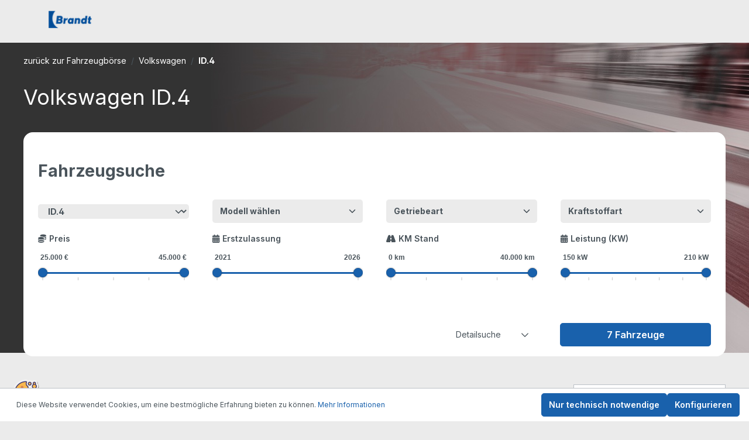

--- FILE ---
content_type: text/html; charset=UTF-8
request_url: https://fahrzeuge.autohaus-brandt.com/Volkswagen/ID.4/
body_size: 24798
content:
<!DOCTYPE html>
<html lang="de-DE"
      itemscope="itemscope"
      itemtype="https://schema.org/WebPage">


    
                            
    <head>
                                            <meta charset="utf-8">
            
                            <meta name="viewport"
                      content="width=device-width, initial-scale=1, shrink-to-fit=no">
            
                            <meta name="author"
                      content="">
                <meta name="robots"
                      content="index,follow">
                <meta name="revisit-after"
                      content="15 days">
                <meta name="keywords"
                      content="">
                <meta name="description"
                      content="">
            
                                                <meta property="og:url"
                          content="https://fahrzeuge.autohaus-brandt.com/Volkswagen/ID.4/">
                    <meta property="og:type"
                          content="website">
                    <meta property="og:site_name"
                          content="Demostore">
                    <meta property="og:title"
                          content="ID.4">
                    <meta property="og:description"
                          content="">
                    <meta property="og:image"
                          content="https://fahrzeuge.autohaus-brandt.com/media/c3/cd/b4/1712831861/logo_neu.png?ts=1712831903">

                    <meta name="twitter:card"
                          content="summary">
                    <meta name="twitter:site"
                          content="Demostore">
                    <meta name="twitter:title"
                          content="ID.4">
                    <meta name="twitter:description"
                          content="">
                    <meta name="twitter:image"
                          content="https://fahrzeuge.autohaus-brandt.com/media/c3/cd/b4/1712831861/logo_neu.png?ts=1712831903">
                            
                            <meta itemprop="copyrightHolder"
                      content="Demostore">
                <meta itemprop="copyrightYear"
                      content="">
                <meta itemprop="isFamilyFriendly"
                      content="false">
                <meta itemprop="image"
                      content="https://fahrzeuge.autohaus-brandt.com/media/c3/cd/b4/1712831861/logo_neu.png?ts=1712831903">
            
                                            <meta name="theme-color"
                      content="#ebebeb">
                            
                                                

                    <link rel="shortcut icon"
                  href="https://fahrzeuge.autohaus-brandt.com/media/42/d9/67/1712831921/square_logo.png?ts=1712831921">
        
                            
                                    <link rel="canonical" href="https://fahrzeuge.autohaus-brandt.com/Volkswagen/ID.4/">
                    
                
                <title itemprop="name">ID.4</title>
        

        
    <link href="https://fahrzeuge.autohaus-brandt.com/bundles/mobilapptheme/fonts/fontawesome/css/all.css?1761053214" rel="stylesheet">

                                                                    <link rel="stylesheet"
                      href="https://fahrzeuge.autohaus-brandt.com/theme/9be0270087e2252c9195f5f75bd62be4/css/all.css?1761053221">
                                    


                    
    <script>
        window.features = {"V6_5_0_0":true,"v6.5.0.0":true,"V6_6_0_0":true,"v6.6.0.0":true,"V6_7_0_0":false,"v6.7.0.0":false,"ADDRESS_SELECTION_REWORK":false,"address.selection.rework":false,"DISABLE_VUE_COMPAT":false,"disable.vue.compat":false,"ACCESSIBILITY_TWEAKS":false,"accessibility.tweaks":false,"ADMIN_VITE":false,"admin.vite":false,"TELEMETRY_METRICS":false,"telemetry.metrics":false,"PERFORMANCE_TWEAKS":false,"performance.tweaks":false,"CACHE_REWORK":false,"cache.rework":false};
    </script>
        
                                            
            <script>
            window.dataLayer = window.dataLayer || [];
            function gtag() { dataLayer.push(arguments); }

            (() => {
                const analyticsStorageEnabled = document.cookie.split(';').some((item) => item.trim().includes('google-analytics-enabled=1'));
                const adsEnabled = document.cookie.split(';').some((item) => item.trim().includes('google-ads-enabled=1'));

                // Always set a default consent for consent mode v2
                gtag('consent', 'default', {
                    'ad_user_data': adsEnabled ? 'granted' : 'denied',
                    'ad_storage': adsEnabled ? 'granted' : 'denied',
                    'ad_personalization': adsEnabled ? 'granted' : 'denied',
                    'analytics_storage': analyticsStorageEnabled ? 'granted' : 'denied'
                });
            })();
        </script>
            
                            
            
                
                                    <script>
                    window.useDefaultCookieConsent = true;
                </script>
                    
                                <script>
                window.activeNavigationId = '3335353064384637b762333266343062';
                window.router = {
                    'frontend.cart.offcanvas': '/checkout/offcanvas',
                    'frontend.cookie.offcanvas': '/cookie/offcanvas',
                    'frontend.checkout.finish.page': '/checkout/finish',
                    'frontend.checkout.info': '/widgets/checkout/info',
                    'frontend.menu.offcanvas': '/widgets/menu/offcanvas',
                    'frontend.cms.page': '/widgets/cms',
                    'frontend.cms.navigation.page': '/widgets/cms/navigation',
                    'frontend.account.addressbook': '/widgets/account/address-book',
                    'frontend.country.country-data': '/country/country-state-data',
                    'frontend.app-system.generate-token': '/app-system/Placeholder/generate-token',
                    };
                window.salesChannelId = '018db30a6b9c70f0a026fb1fccb20f0a';
            </script>
        
                                <script>
                
                window.breakpoints = {"xs":0,"sm":576,"md":768,"lg":992,"xl":1200,"xxl":1400};
            </script>
        
        
                        
                            <script>
                window.themeAssetsPublicPath = 'https://fahrzeuge.autohaus-brandt.com/theme/018db4b89d6071438cb7d837068c571b/assets/';
            </script>
        
                        
    <script>
        window.validationMessages = {"required":"Die Eingabe darf nicht leer sein.","email":"Ung\u00fcltige E-Mail-Adresse. Die E-Mail ben\u00f6tigt das Format \"nutzer@beispiel.de\".","confirmation":"Ihre Eingaben sind nicht identisch.","minLength":"Die Eingabe ist zu kurz."};
    </script>
        
                                                        <script>
                        window.themeJsPublicPath = 'https://fahrzeuge.autohaus-brandt.com/theme/9be0270087e2252c9195f5f75bd62be4/js/';
                    </script>
                                            <script type="text/javascript" src="https://fahrzeuge.autohaus-brandt.com/theme/9be0270087e2252c9195f5f75bd62be4/js/storefront/storefront.js?1761053221" defer></script>
                                            <script type="text/javascript" src="https://fahrzeuge.autohaus-brandt.com/theme/9be0270087e2252c9195f5f75bd62be4/js/mobilapp-vehicles-plugin/mobilapp-vehicles-plugin.js?1761053221" defer></script>
                                            <script type="text/javascript" src="https://fahrzeuge.autohaus-brandt.com/theme/9be0270087e2252c9195f5f75bd62be4/js/mobilapp-c-m-s-plugin/mobilapp-c-m-s-plugin.js?1761053221" defer></script>
                                            <script type="text/javascript" src="https://fahrzeuge.autohaus-brandt.com/theme/9be0270087e2252c9195f5f75bd62be4/js/mobilapp-vehicles-contactform/mobilapp-vehicles-contactform.js?1761053221" defer></script>
                                                            </head>

    <body class=" is-ctl-navigation is-act-index    ">

            
                
    
    
            <div id="page-top" class="skip-to-content bg-primary-subtle text-primary-emphasis overflow-hidden" tabindex="-1">
            <div class="container skip-to-content-container d-flex justify-content-center visually-hidden-focusable">
                                                                                        <a href="#content-main" class="skip-to-content-link d-inline-flex text-decoration-underline m-1 p-2 fw-bold gap-2">
                                Zum Hauptinhalt springen
                            </a>
                                            
                                                                        <a href="#header-main-search-input" class="skip-to-content-link d-inline-flex text-decoration-underline m-1 p-2 fw-bold gap-2 d-none d-sm-block">
                                Zur Suche springen
                            </a>
                                            
                                                                        <a href="#main-navigation-menu" class="skip-to-content-link d-inline-flex text-decoration-underline m-1 p-2 fw-bold gap-2 d-none d-lg-block">
                                Zur Hauptnavigation springen
                            </a>
                                                                        </div>
        </div>
        
        
                        <noscript class="noscript-main">
                
    <div role="alert"
         aria-live="polite"
                  class="alert alert-info alert-has-icon">
                                                                        
                                                    <span class="icon icon-info" aria-hidden="true">
                                        <svg xmlns="http://www.w3.org/2000/svg" xmlns:xlink="http://www.w3.org/1999/xlink" width="24" height="24" viewBox="0 0 24 24"><defs><path d="M12 7c.5523 0 1 .4477 1 1s-.4477 1-1 1-1-.4477-1-1 .4477-1 1-1zm1 9c0 .5523-.4477 1-1 1s-1-.4477-1-1v-5c0-.5523.4477-1 1-1s1 .4477 1 1v5zm11-4c0 6.6274-5.3726 12-12 12S0 18.6274 0 12 5.3726 0 12 0s12 5.3726 12 12zM12 2C6.4772 2 2 6.4772 2 12s4.4772 10 10 10 10-4.4772 10-10S17.5228 2 12 2z" id="icons-default-info" /></defs><use xlink:href="#icons-default-info" fill="#758CA3" fill-rule="evenodd" /></svg>
                    </span>                                                    
                                    
                    <div class="alert-content-container">
                                                    
                                                        <div class="alert-content">                                                    Um unseren Shop in vollem Umfang nutzen zu können, empfehlen wir Ihnen Javascript in Ihrem Browser zu aktivieren.
                                                                </div>                
                                                                </div>
            </div>
            </noscript>
        
                                                <header class="header-main">

        
                    <div class="container">
                                
    <div class="top-bar d-none d-lg-block">
                                                    <nav class="top-bar-nav"
                     aria-label="Shop-Einstellungen">
                                            
                
                        
                                            
                
                                        </nav>
                        </div>
    
            <div class="row align-items-center header-row">
                            <div class="col-12 col-lg-auto header-logo-col pb-sm-2 my-3 m-lg-0">
                        <div class="header-logo-main text-center">
                <a class="header-logo-main-link"
       href="https://autohaus-brandt.com"
       title="Zur Startseite gehen">
                    <picture class="header-logo-picture">
                                                    
                                                    
                                                            <img src="https://fahrzeuge.autohaus-brandt.com/media/c3/cd/b4/1712831861/logo_neu.png?ts=1712831903"
                             alt="Zur Startseite gehen"
                             class="img-fluid header-logo-main-img"/>
                                                </picture>
            </a>
    </div>
                </div>
            
                        <div class="col-12 order-2 col-sm order-sm-1 header-search-col">
        </div>
    
                        <div class="col-12 order-1 col-sm-auto order-sm-2 header-actions-col-no" style=""></div>
    
        </div>
                </div>
            </header>

    
                                                    <div class="nav-main">
                                                                                            
                                        </div>
            
    
                                                                        <div class="d-none js-navigation-offcanvas-initial-content">
                                                                            

        
            <div class="offcanvas-header">
                            <button class="btn btn-secondary offcanvas-close js-offcanvas-close">
                                            <span class="icon icon-x icon-sm">
                                        <svg xmlns="http://www.w3.org/2000/svg" xmlns:xlink="http://www.w3.org/1999/xlink" width="24" height="24" viewBox="0 0 24 24"><defs><path d="m10.5858 12-7.293-7.2929c-.3904-.3905-.3904-1.0237 0-1.4142.3906-.3905 1.0238-.3905 1.4143 0L12 10.5858l7.2929-7.293c.3905-.3904 1.0237-.3904 1.4142 0 .3905.3906.3905 1.0238 0 1.4143L13.4142 12l7.293 7.2929c.3904.3905.3904 1.0237 0 1.4142-.3906.3905-1.0238.3905-1.4143 0L12 13.4142l-7.2929 7.293c-.3905.3904-1.0237.3904-1.4142 0-.3905-.3906-.3905-1.0238 0-1.4143L10.5858 12z" id="icons-default-x" /></defs><use xlink:href="#icons-default-x" fill="#758CA3" fill-rule="evenodd" /></svg>
                    </span>                    
                                            Menü schließen
                                    </button>
                    </div>
    
            <div class="offcanvas-body">
                        <nav class="nav navigation-offcanvas-actions">
                                
    
                
                                
    
                        </nav>
    
                <div class="navigation-offcanvas-container"></div>
            </div>
                                                </div>
                            
            
            
                                                                <span id="ma-content-span"
            style="
                    background-image: url('https://fahrzeuge.autohaus-brandt.com/media/2d/5c/a2/1708134014/theme-background-category_(1).jpg?ts=1708134014');
                    background-repeat:repeat-x;
                    background-position: center top;
                                background-size: auto;
                                padding-bottom:50px;

 ">
	            <main class="content-main" id="content-main">
                                                <div class="flashbags container">
                                            </div>
                
    
                    <div class="container-main">
                                <div class="breadcrumb cms-breadcrumb container">
            
                        
            
        <nav aria-label="breadcrumb">
                <ol class="breadcrumb ma_breadcrumb ma_breadcrumb_category"
        itemscope
        itemtype="https://schema.org/BreadcrumbList">
        <li class="breadcrumb-item car-collection-breadcrumb" itemprop="itemListElement" itemscope
            itemtype="https://schema.org/ListItem">
            <a href="/" class="breadcrumb-link" title="test" itemprop="item">
                <link itemprop="url"
                      href="/"/>
                <span class="breadcrumb-title" itemprop="name">zurück zur Fahrzeugbörse</span>
            </a>
        </li>

                                                    
                                    <li class="breadcrumb-item car-brand-breadcrumb"
                                                itemprop="itemListElement"
                        itemscope
                        itemtype="https://schema.org/ListItem">
                                                    <a href="https://fahrzeuge.autohaus-brandt.com/Volkswagen/"
                               class="breadcrumb-link "
                               title="Volkswagen"
                                                              itemprop="item">
                                <link itemprop="url"
                                      href="https://fahrzeuge.autohaus-brandt.com/Volkswagen/"/>
                                <span class="breadcrumb-title car-type-breadcrumb" itemprop="name">Volkswagen</span>
                            </a>
                                                <meta itemprop="position" content="1"/>
                    </li>
                
                                                            <div class="breadcrumb-placeholder breadcrumb-item d-none">
                        </div>
                                                                                
                                    <li class="breadcrumb-item car-brand-breadcrumb"
                        aria-current="page"                        itemprop="itemListElement"
                        itemscope
                        itemtype="https://schema.org/ListItem">
                                                    <a href="https://fahrzeuge.autohaus-brandt.com/Volkswagen/ID.4/"
                               class="breadcrumb-link  is-active"
                               title="ID.4"
                                                              itemprop="item">
                                <link itemprop="url"
                                      href="https://fahrzeuge.autohaus-brandt.com/Volkswagen/ID.4/"/>
                                <span class="breadcrumb-title car-type-breadcrumb" itemprop="name">ID.4</span>
                            </a>
                                                <meta itemprop="position" content="2"/>
                    </li>
                
                                                                            </ol>
        </nav>
            </div>
    
                                                                            <div class="cms-page maxWidth">
                                            
    <div class="cms-sections">
                                            
            
            
            
                                        
                                    
                            <div class="cms-section  pos-0 cms-section-default"
                     style="">

                            <div class="cms-section-default  boxed">
        
                            
                
                
    
    
    
    
            
    
                
            
    <div
        class="cms-block  pos-0 cms-block-ma-category-header position-relative"
            >
                            
                    <div class="cms-block-container"
                 style="padding: 20px 20px 20px 20px;">
                                    <div class="cms-block-container-row row cms-row ">
                                                

        
                        <div class="ma-category-header">
        <h1 class="d-inline">Volkswagen ID.4</h1>
                                                
            </div>

                        </div>
                            </div>
            </div>
                    
                            
                
                
    
    
    
    
            
    
                
            
    <div
        class="cms-block  pos-1 cms-block-ma-sidebar-filter position-relative"
            >
                            
                    <div class="cms-block-container"
                 style="padding: 20px 20px 20px 20px;">
                                    <div class="cms-block-container-row row cms-row ">
                                    
    <div class="col-12" data-cms-element-id="018db49c78617b179c7463c5fb2210cc">
                                                                    
        
                                                                                                                                                                                                                                                                                                                                                                                                                                                                                                                                                                                                                                                                                                                                                                                                                                                                                                                                                                                                                                                                                                                                                                                                                                                                                                                                                                                                                                                                                                                                                                                                                                                                                                                                                                                                                                                                                                                                                                                                                                                                                                                                                                                                                                                                                                                                                                                                                                                                                                                                                                                                                                                                                                                                                                                                                                                                                                                                                                                                        
                                <div class="cms-element-sidebar-filter ma-filter-panel ma-filter-panel-type4">
                                                            <button class="btn header-actions-btn filter-panel-wrapper-toggle"
                                type="button"
                                data-off-canvas-filter="true"
                                aria-haspopup="true"
                                aria-expanded="false"
                                aria-label="Menü">
                                                            <span class="icon icon-sliders-horizontal">
                                        <svg xmlns="http://www.w3.org/2000/svg" xmlns:xlink="http://www.w3.org/1999/xlink" width="20" height="20" viewBox="0 0 20 20"><defs><g id="icons-default-sliders-horizontal"><g id="Productlistig" transform="translate(-156 -444)"><g id="Components-Forms-Button-large-secondary-normal" transform="translate(28 432)"><g id="Group" transform="translate(128 12)"><g id="icons-default-sliders-horizontal-down" transform="rotate(90 10 10)"><path d="M3.3333 0a.8333.8333 0 0 1 .8334.8333l.0002 3.4757c.9709.3433 1.6664 1.2693 1.6664 2.3577 0 1.0884-.6955 2.0143-1.6664 2.3576l-.0002 10.1424a.8333.8333 0 0 1-1.6667 0L2.4997 9.0243C1.529 8.681.8333 7.7551.8333 6.6667S1.529 4.6523 2.4997 4.309L2.5.8333A.8333.8333 0 0 1 3.3333 0zM10 0a.8333.8333 0 0 1 .8333.8333l.0013 10.976c.9703.3436 1.6654 1.2693 1.6654 2.3574 0 1.088-.695 2.0137-1.6654 2.3573l-.0013 2.6427a.8333.8333 0 1 1-1.6666 0l-.0003-2.6424C8.1955 16.181 7.5 15.2551 7.5 14.1667s.6955-2.0144 1.6664-2.3577L9.1667.8333A.8333.8333 0 0 1 10 0zm6.6667 0A.8333.8333 0 0 1 17.5.8333v3.3334a.839.839 0 0 1-.0116.1392c.977.3387 1.6783 1.2678 1.6783 2.3608 0 1.0884-.6956 2.0143-1.6664 2.3576L17.5 19.1667a.8333.8333 0 1 1-1.6667 0l-.0002-10.1424c-.9709-.3433-1.6664-1.2692-1.6664-2.3576 0-1.093.7013-2.022 1.6784-2.362a.7927.7927 0 0 1-.0118-.138V.8333A.8333.8333 0 0 1 16.6667 0zM10 13.3333A.8333.8333 0 1 0 10 15a.8333.8333 0 0 0 0-1.6667zm-6.6667-7.5a.8333.8333 0 1 0 0 1.6667.8333.8333 0 0 0 0-1.6667zm13.3334 0a.8333.8333 0 1 0 0 1.6667.8333.8333 0 0 0 0-1.6667z" id="Shape" /></g></g></g></g></g></defs><use xlink:href="#icons-default-sliders-horizontal" fill="#758CA3" fill-rule="evenodd" /></svg>
                    </span>                                                        Fahrzeugsuche
                        </button>
                                    
                                    <div id="filter-panel-wrapper"
                         class="filter-panel-wrapper w-100"
                         data-off-canvas-filter-content="true">
                        <div class="filter-panel">
                                
            <div class="filter-panel-header" style="z-index:100">
</div>    
            <div class="filter-panel-offcanvas-header">
            <div class="filter-panel-offcanvas-only filter-panel-offcanvas-title">Produkte filtern</div>

            <div class="filter-panel-offcanvas-only filter-panel-offcanvas-close js-offcanvas-close">
                <span class="icon icon-x icon-md">
                                        <svg xmlns="http://www.w3.org/2000/svg" xmlns:xlink="http://www.w3.org/1999/xlink" width="24" height="24" viewBox="0 0 24 24"><use xlink:href="#icons-default-x" fill="#758CA3" fill-rule="evenodd" /></svg>
                    </span>            </div>
        </div>
    
            <div class="card search ma-sidebar-filter bg-secondary w-100 pt-5 ps-4 pe-4 pb-3">
            <div class="card-body p-0">
                                <div class="filter-panel-title row mb-3">
                    <div class="col">
                        <h2 class="sw-headline-color" style="font-size: 28px;">Fahrzeugsuche</h2>
                    </div>
                </div>
            </div>
            
                                                <style>
    #row5_collapse .col-lg-2 {
        width: auto;
    }

    #row5_collapse .flex-wrap-me {
        margin-left: -3.3%;
    }

    #row4_collapse {
        margin-left: -1.3%;
    }

    @media only screen and (max-width: 550px) {
        #row5_collapse .flex-wrap-me {
            display: flex;
            flex-wrap: wrap;

        }

        #row5_collapse .col-lg-2 {
            width: auto;
        }
    }

    .col-3.d-none.d-lg-block.mb-3 {
        padding-left: 0;
    }
</style>

<div class="row" role="list">
    <div class="col">
                            <div class="row d-flex align-items-center  " id="row1">
                                
                                                                                                    
                
    
                
                                                                                    
                
                                                    
                                
        
        <div class="col-sm-12 col-md-6 col-lg-3   mb-3 ">
            
            

            
            
            
            
            
            
            
            
            
            
            
            
                                            
                    
<div class="filter-select filter-select-cat filter-panel-item dropdown d-grid"
     data-ma-filter-select="true"
     data-ma-filter-select-options='{&quot;name&quot;:&quot;cat&quot;}' role="listitem">
    <select class="form-select filter-panel-item-toggle btn btn2" aria-label="Marke wählen wählen">
                    <option value="3335353064384637b762333266343062" id="3335353064384637b762333266343062"
                    selected>ID.4</option>
        

    </select>
</div>            
            
            
        </div>
    
    
                
    
                
                                                                                    
                
                                                    
        
        <div class="col-sm-12 col-md-6 col-lg-3   mb-3 ">
            
                            
                                                                                                                
                                
    
    

        <div class="filter-multi-select filter-multi-select-cat2 filter-panel-item dropdown  "
         role="listitem"
         data-ma-filter-multi-select="true"
         data-ma-filter-multi-select-options='{&quot;name&quot;:&quot;cat2&quot;,&quot;hideDisabledItem&quot;:true,&quot;snippets&quot;:{&quot;disabledFilterText&quot;:&quot;Dieser Filter zeigt in Kombination mit den ausgew\u00e4hlten Filtern keine weiteren Ergebnisse an.&quot;}}'>

                                <button class="filter-panel-item-toggle btn form-select"
                    aria-expanded="false"
                                    data-bs-toggle="dropdown"
                data-boundary="viewport"
                data-bs-offset="0,8"
                aria-haspopup="true"
                    >

                                    Modell wählen
                
                                    <span class="filter-multi-select-count"></span>
                
                
                            </button>
        
                    <div class="filter-multi-select-dropdown filter-panel-item-dropdown dropdown-menu"
                 id="filter-cat2-267685366">
                                    <ul class="filter-multi-select-list">
                                                                                    <li class="filter-multi-select-list-item">
                                                                                <div class="form-check">
                
                    <input type="checkbox"
                   class="form-check-input filter-multi-select-checkbox"
                   data-label="ID.4"
                   value="3335353064384637b762333266343062"
                   id="3335353064384637b762333266343062">
        
                    <label class="filter-multi-select-item-label form-check-label" for="3335353064384637b762333266343062">
                                    ID.4
                            </label>
            </div>
                                                                    </li>
                                                                        </ul>
                            </div>
            </div>
                            

            
            
            
            
            
            
            
            
            
            
            
            
            
            
            
        </div>
    
    
                
    
                
                                                                                    
                
                                                    
        
        <div class="col-sm-12 col-md-6 col-lg-3   mb-3 ">
            
                            
                                                                                                                
                                
    
    

        <div class="filter-multi-select filter-multi-select-colDg filter-panel-item dropdown  "
         role="listitem"
         data-ma-filter-multi-select="true"
         data-ma-filter-multi-select-options='{&quot;name&quot;:&quot;colDg&quot;,&quot;hideDisabledItem&quot;:null,&quot;snippets&quot;:{&quot;disabledFilterText&quot;:&quot;Dieser Filter zeigt in Kombination mit den ausgew\u00e4hlten Filtern keine weiteren Ergebnisse an.&quot;}}'>

                                <button class="filter-panel-item-toggle btn form-select"
                    aria-expanded="false"
                                    data-bs-toggle="dropdown"
                data-boundary="viewport"
                data-bs-offset="0,8"
                aria-haspopup="true"
                    >

                                    Getriebeart
                
                                    <span class="filter-multi-select-count"></span>
                
                
                            </button>
        
                    <div class="filter-multi-select-dropdown filter-panel-item-dropdown dropdown-menu"
                 id="filter-colDg-432327595">
                                    <ul class="filter-multi-select-list">
                                                                                    <li class="filter-multi-select-list-item">
                                                                                <div class="form-check">
                
                    <input type="checkbox"
                   class="form-check-input filter-multi-select-checkbox"
                   data-label="Automatik"
                   value="3"
                   id="3">
        
                    <label class="filter-multi-select-item-label form-check-label" for="3">
                                    Automatik
                            </label>
            </div>
                                                                    </li>
                                                                        </ul>
                            </div>
            </div>
                            

            
            
            
            
            
            
            
            
            
            
            
            
            
            
            
        </div>
    
    
                
    
                
                                                                                    
                
                                                    
        
        <div class="col-sm-12 col-md-6 col-lg-3   mb-3 ">
            
                            
                                                                                                                
                                
    
    

        <div class="filter-multi-select filter-multi-select-colDf filter-panel-item dropdown  "
         role="listitem"
         data-ma-filter-multi-select="true"
         data-ma-filter-multi-select-options='{&quot;name&quot;:&quot;colDf&quot;,&quot;hideDisabledItem&quot;:null,&quot;snippets&quot;:{&quot;disabledFilterText&quot;:&quot;Dieser Filter zeigt in Kombination mit den ausgew\u00e4hlten Filtern keine weiteren Ergebnisse an.&quot;}}'>

                                <button class="filter-panel-item-toggle btn form-select"
                    aria-expanded="false"
                                    data-bs-toggle="dropdown"
                data-boundary="viewport"
                data-bs-offset="0,8"
                aria-haspopup="true"
                    >

                                    Kraftstoffart
                
                                    <span class="filter-multi-select-count"></span>
                
                
                            </button>
        
                    <div class="filter-multi-select-dropdown filter-panel-item-dropdown dropdown-menu"
                 id="filter-colDf-114130796">
                                    <ul class="filter-multi-select-list">
                                                                                    <li class="filter-multi-select-list-item">
                                                                                <div class="form-check">
                
                    <input type="checkbox"
                   class="form-check-input filter-multi-select-checkbox"
                   data-label="Elektro"
                   value="6"
                   id="6">
        
                    <label class="filter-multi-select-item-label form-check-label" for="6">
                                    Elektro
                            </label>
            </div>
                                                                    </li>
                                                                        </ul>
                            </div>
            </div>
                            

            
            
            
            
            
            
            
            
            
            
            
            
            
            
            
        </div>
    
                                                                                                                    

            </div>
                    <div class="row d-flex align-items-center  " id="row2">
                                
                                                                                                    
                
    
                
        
        
        <div class="col-sm-12 col-md-6 col-lg-3   mb-3 ">
            
            

            
            
            
                                            
    
    
    
    






                        
        
    
                
    
                
                        
                            
        





        
                
        <div
        class="filter-range filter-panel-item dropdown d-grid"
        data-ma-filter-range="true"
        data-ma-filter-range-options='{&quot;name&quot;:&quot;price&quot;,&quot;minKey&quot;:&quot;min-price&quot;,&quot;maxKey&quot;:&quot;max-price&quot;,&quot;lowerBound&quot;:0,&quot;unit&quot;:&quot; \u20ac&quot;,&quot;currencySymbol&quot;:null,&quot;numberFormat&quot;:&quot;currency&quot;,&quot;snippets&quot;:{&quot;filterRangeActiveMinLabel&quot;:&quot;Preis ab&quot;,&quot;filterRangeActiveMaxLabel&quot;:&quot;Preis bis&quot;,&quot;filterRangeErrorMessage&quot;:&quot;Der Mindestwert darf nicht h\u00f6her sein als der H\u00f6chstwert.&quot;,&quot;filterRangeLowerBoundErrorMessage&quot;:&quot;Der Mindest- und H\u00f6chstwert muss gr\u00f6\u00dfer oder gleich 0 sein.&quot;},&quot;currency&quot;:&quot;EUR&quot;,&quot;locale&quot;:&quot;de-DE&quot;}'>
        <div style="display: flex;flex-direction: row">
            <span><i class="fa-solid fa-coins"></i></span>
            <span style="padding-left: 5px">Preis</span>
        </div>


                    <div class="filter-range-dropdown filter-panel-item-dropdown"
                 id="filter-price-51755750">

                                    <div>
                            <style>
        .ma-range-slider {
            --primary-color: var(--primary);
            --value-offset-y: var(--ticks-gap);
            --value-active-color: white;
            --value-background: transparent;
            --value-background-hover: var(--primary-color);
            --value-font: 700 12px/1 Arial;
            --fill-color: var(--primary-color);
            --progress-background: #EEE;
            --progress-radius: 20px;
            --track-height: calc(var(--thumb-size) / 2);
            --min-max-font: 12px Arial;
            --min-max-opacity: .5;
            --min-max-x-offset: 10%;
            --thumb-size: 16px;
            --thumb-color: green;
            --thumb-shadow: 0 0 3px rgba(0, 0, 0, .4), 0 0 1px rgba(0, 0, 0, .5) inset, 0 0 0 99px var(--thumb-color) inset;
            --thumb-shadow-active: 0 0 0 calc(var(--thumb-size) / 4) inset var(--thumb-color), 0 0 0 99px var(--primary-color) inset, 0 0 3px rgba(0, 0, 0, .4);
            --thumb-shadow-hover: var(--thumb-shadow);
            --ticks-thickness: 1px;
            --ticks-height: 5px;
            --ticks-gap: var(--ticks-height, 0);
            --ticks-color: silver;
            --step: 1;
            --ticks-count: (var(--max) -var(--min)) / var(--step);
            --maxTicksAllowed: 30;
            --too-many-ticks: min(1, max(var(--ticks-count) - var(--maxTicksAllowed), 0));
            --x-step: max(var(--step), var(--too-many-ticks) * (var(--max) - var(--min)));
            --tickIntervalPerc_1: Calc((var(--max) - var(--min)) / var(--x-step));
            --tickIntervalPerc: calc((100% - var(--thumb-size)) / var(--tickIntervalPerc_1) * var(--tickEvery, 1));
            --value-a: clamp(var(--min), var(--value, 0), var(--max));
            --value-b: var(--value, 0);
            --text-value-a: var(--text-value, "");
            --completed-a: calc((var(--value-a) - var(--min)) / (var(--max) - var(--min)) * 100);
            --completed-b: calc((var(--value-b) - var(--min)) / (var(--max) - var(--min)) * 100);
            --ca: min(var(--completed-a), var(--completed-b));
            --cb: max(var(--completed-a), var(--completed-b));
            --thumbs-too-close: clamp(
                    -1,
                    1000 * (min(1, max(var(--cb) - var(--ca) - var(--min-space-between), -1)) + 0.001),
                    1
            );
            --thumb-close-to-min: min(1, max(var(--ca) - var(--min-space-between), 0));
            --thumb-close-to-max: min(1, max(95 - var(--cb), 0));
            box-sizing: content-box;
            display: inline-block;
            height: max(var(--track-height), var(--thumb-size));
            background: linear-gradient(to right, var(--ticks-color) var(--ticks-thickness), transparent 1px) repeat-x;
            background-size: var(--tickIntervalPerc) var(--ticks-height);
            background-position-x: calc(var(--thumb-size) / 2 - var(--ticks-thickness) / 2);
            background-position-y: var(--flip-y, bottom);
            padding-bottom: var(--flip-y, var(--ticks-gap));
            padding-top: calc(var(--flip-y) * var(--ticks-gap));
            position: relative;
            z-index: 1
        }}

        .ma-range-slider[data-ticks-position='bottom'] {
            --flip-y: 1
        }

        .ma-range-slider::before, .ma-range-slider::after {
            --offset: calc(var(--thumb-size) / 2);
            display: var(--show-min-max, block);
            font: var(--min-max-font);
            position: absolute;
            bottom: var(--flip-y, -2.5ch);
            top: calc(-2.5ch * var(--flip-y));
            opacity: clamp(0, var(--at-edge), var(--min-max-opacity));
            transform: translateX(calc(var(--min-max-x-offset) * var(--before, -1) * -1)) scale(var(--at-edge));
            pointer-events: none
        }

        .ma-range-slider::before {
            --before: 1;
            --at-edge: var(--thumb-close-to-min);
            content: var(--min-label);
            left: var(--offset)
        }

        .ma-range-slider::after {
            --at-edge: var(--thumb-close-to-max);
            content: var(--max-label);
            right: var(--offset)
        }

        .ma-range-slider__progress {
            --start-end: calc(var(--thumb-size) / 2);
            --clip-end: calc(100% - (var(--cb)) * 1%);
            --clip-start: calc(var(--ca) * 1%);
            --clip: inset(-20px var(--clip-end) -20px var(--clip-start));
            position: absolute;
            left: var(--start-end);
            right: var(--start-end);
            top: calc(var(--ticks-gap) * var(--flip-y, 0) + var(--thumb-size) / 2 - var(--track-height) / 2);
            height: calc(var(--track-height));
            background: var(--progress-background, #EEE);
            pointer-events: none;
            z-index: -1;
            border-radius: var(--progress-radius)
        }

        .ma-range-slider__progress::before {
            content: '';
            position: absolute;
            left: 0;
            right: 0;
            clip-path: var(--clip);
            top: 0;
            bottom: 0;
            background: var(--fill-color, black);
            box-shadow: var(--progress-flll-shadow);
            z-index: 1;
            border-radius: inherit
        }

        .ma-range-slider__progress::after {
            content: '';
            position: absolute;
            top: 0;
            right: 0;
            bottom: 0;
            left: 0;
            box-shadow: var(--progress-shadow);
            pointer-events: none;
            border-radius: inherit
        }

        .ma-range-slider > input {
            -webkit-appearance: none;
            width: 100%;
            height: var(--thumb-size);
            margin: 0;
            position: absolute;
            left: 0;
            top: calc(50% - max(var(--track-height), var(--thumb-size)) / 2 + calc(var(--ticks-gap) / 2 * var(--flip-y, -1)));
            cursor: -webkit-grab;
            cursor: grab;
            outline: none;
            background: none
        }

        .ma-range-slider > input:not(:only-of-type) {
            pointer-events: none
        }

        .ma-range-slider > input::-webkit-slider-thumb {
            appearance: none;
            border: none;
            height: var(--thumb-size);
            width: var(--thumb-size);
            transform: var(--thumb-transform);
            border-radius: var(--thumb-radius, 50%);
            background: var(--thumb-color);
            box-shadow: var(--thumb-shadow);
            pointer-events: auto;
            transition: .1s
        }

        .ma-range-slider > input::-moz-range-thumb {
            appearance: none;
            border: none;
            height: var(--thumb-size);
            width: var(--thumb-size);
            transform: var(--thumb-transform);
            border-radius: var(--thumb-radius, 50%);
            background: var(--thumb-color);
            box-shadow: var(--thumb-shadow);
            pointer-events: auto;
            transition: .1s
        }

        .ma-range-slider > input::-ms-thumb {
            appearance: none;
            border: none;
            height: var(--thumb-size);
            width: var(--thumb-size);
            transform: var(--thumb-transform);
            border-radius: var(--thumb-radius, 50%);
            background: var(--thumb-color);
            box-shadow: var(--thumb-shadow);
            pointer-events: auto;
            transition: .1s
        }

        .ma-range-slider > input:hover {
            --thumb-shadow: var(--thumb-shadow-hover)
        }

        .ma-range-slider > input:hover + output {
            --value-background: var(--value-background-hover);
            --y-offset: -5px;
            color: var(--value-active-color);
            box-shadow: 0 0 0 3px var(--value-background)
        }

        .ma-range-slider > input:active {
            --thumb-shadow: var(--thumb-shadow-active);
            cursor: grabbing;
            z-index: 2
        }

        .ma-range-slider > input:active + output {
            transition: 0s
        }

        .ma-range-slider > input:nth-of-type(1) {
            --is-left-most: clamp(0, (var(--value-a) - var(--value-b)) * 99999, 1)
        }

        .ma-range-slider > input:nth-of-type(1) + output {
            --value: var(--value-a);
            --x-offset: calc(var(--completed-a) * -1%)
        }

        .ma-range-slider > input:nth-of-type(1) + output:not(:only-of-type) {
            --flip: calc(var(--thumbs-too-close) * -1)
        }

        .ma-range-slider > input:nth-of-type(1) + output::after {
            content: var(--prefix, "") var(--text-value-a) var(--suffix, "")
        }

        .ma-range-slider > input:nth-of-type(2) {
            --is-left-most: clamp(0, (var(--value-b) - var(--value-a)) * 99999, 1)
        }

        .ma-range-slider > input:nth-of-type(2) + output {
            --value: var(--value-b)
        }

        .ma-range-slider > input:only-of-type ~ .ma-range-slider__progress {
            --clip-start: 0
        }

        .ma-range-slider > input + output {
            --flip: -1;
            --x-offset: calc(var(--completed-b) * -1%);
            --pos: calc(((var(--value) - var(--min)) / (var(--max) - var(--min))) * 100%);
            pointer-events: none;
            position: absolute;
            z-index: 5;
            background: var(--value-background);
            border-radius: 10px;
            padding: 2px 4px;
            left: var(--pos);
            transform: translate(var(--x-offset), calc(150% * var(--flip) - (var(--y-offset, 0px) + var(--value-offset-y)) * var(--flip)));
            transition: all .12s ease-out, left 0s
        }

        #filter-price-51755750 .ma-range-slider {
            --min-space-between: 60;
        }

        .ma-range-slider > input + output::after {
            content: var(--prefix, "") var(--text-value-b) var(--suffix, "");
            font: var(--value-font)
        }


    </style>



        
                                        
                        
    <div class="ma-range-slider"
         data-ma-filter-range-slider
         data-ma-filter-range-slider-options='{&quot;min&quot;:27890.0,&quot;max&quot;:43890.0,&quot;step&quot;:5000,&quot;minRange&quot;:25000.0,&quot;maxRange&quot;:45000.0,&quot;param&quot;:&quot;price&quot;,&quot;name&quot;:&quot;price&quot;,&quot;symbolPosition&quot;:&quot;suffix&quot;,&quot;unit&quot;:&quot; \u20ac&quot;,&quot;convertPS&quot;:null,&quot;decimals&quot;:0,&quot;trackColor&quot;:&quot;#ffffff&quot;,&quot;knobColor&quot;:&quot;#1961ac&quot;,&quot;numberFormat&quot;:&quot;currency&quot;,&quot;single&quot;:null,&quot;minSpaceBeetween&quot;:null,&quot;filterItemId&quot;:&quot;filter-price-51755750&quot;,&quot;id&quot;:423609764,&quot;locale&quot;:&quot;de-DE&quot;,&quot;currency&quot;:&quot;EUR&quot;,&quot;el&quot;:&quot;filter-rangeSlider__slider--423609764&quot;}'
         data-ticks-position='top'
         style='
         --thumb-color: #1961ac;                --secondary-color: #ffffff;                 --min: 25000;
                 --max: 45000;
                 --min-label: "25.000 € €";
                 --max-label: "45.000 € €";
                 --step: 5000;
                 --value-a: 25000;
                 --value-b: 45000;
                 --track-height: 3px;
                                          --text-value-a: "25.000 €";
                 --text-value-b: "45.000 €";'
         role="listitem"
    >
        <input type="range" class="ma-range-slider-a--423609764" min="25000"
              data-temp=" €" max="45000" value="25000" step="5000" data-slider="a" aria-label="Minimaler Preis">
        <output></output>
        <input type="range" class="ma-range-slider-b--423609764" min="25000"
               max="45000" value="45000" step="5000" data-slider="b"  aria-label="Maximaler Preis">
        <output></output>
        <div class='ma-range-slider__progress'></div>
    </div>
                    </div>
                    <div class="filter-range-container">

                                                    <label class="filter-range-min">
                                                                    <input class="form-control min-input"
                                           type="number"
                                           name="min-price"
                                           min="25000"
                                           max="45000"
                                           placeholder="25.000 €"
                                    >
                                
                                                                                                                                                                                        <span class="filter-range-unit filter-range-currency-symbol">
                                             €
                                        </span>
                                                                                                </label>
                        
                                                    <div class="filter-range-divider">
                                &ndash;
                            </div>
                        
                                                    <label class="filter-range-max">
                                                                    <input class="form-control max-input"
                                           type="number"
                                           name="max-price"
                                           min="25000"
                                           max="45000"
                                           placeholder="45.000 €"
                                    >
                                
                                                                                                                                                                                        <span class="filter-range-unit filter-range-currency-symbol">
                                             €
                                        </span>
                                                                                                </label>
                                            </div>
                            </div>
            </div>
            
            
            
            
            
            
            
            
            
            
            
            
        </div>
    
    
                
    
                
        
        
        <div class="col-sm-12 col-md-6 col-lg-3   mb-3 ">
            
            

            
            
            
                                            
    
    
    
    






                        
        
    
                
    
                
                
                    
        





                    
                
        <div
        class="filter-range filter-panel-item dropdown d-grid"
        data-ma-filter-range="true"
        data-ma-filter-range-options='{&quot;name&quot;:&quot;colI&quot;,&quot;minKey&quot;:&quot;min-colI&quot;,&quot;maxKey&quot;:&quot;max-colI&quot;,&quot;lowerBound&quot;:0,&quot;unit&quot;:&quot;&quot;,&quot;currencySymbol&quot;:null,&quot;numberFormat&quot;:&quot;none&quot;,&quot;snippets&quot;:{&quot;filterRangeActiveMinLabel&quot;:&quot;Erstzulassung von&quot;,&quot;filterRangeActiveMaxLabel&quot;:&quot;Erstzulassung bis&quot;,&quot;filterRangeErrorMessage&quot;:&quot;Das Minimum Erstzulassung kann nicht h\u00f6her sein als das Maximum Erstzulassung.&quot;},&quot;currency&quot;:&quot;EUR&quot;,&quot;locale&quot;:&quot;de-DE&quot;}'>
        <div style="display: flex;flex-direction: row">
            <span><i class="fa-solid fa-calendar-days"></i></span>
            <span style="padding-left: 5px">Erstzulassung</span>
        </div>


                    <div class="filter-range-dropdown filter-panel-item-dropdown"
                 id="filter-colI-486960387">

                                    <div>
                            <style>
        .ma-range-slider {
            --primary-color: var(--primary);
            --value-offset-y: var(--ticks-gap);
            --value-active-color: white;
            --value-background: transparent;
            --value-background-hover: var(--primary-color);
            --value-font: 700 12px/1 Arial;
            --fill-color: var(--primary-color);
            --progress-background: #EEE;
            --progress-radius: 20px;
            --track-height: calc(var(--thumb-size) / 2);
            --min-max-font: 12px Arial;
            --min-max-opacity: .5;
            --min-max-x-offset: 10%;
            --thumb-size: 16px;
            --thumb-color: green;
            --thumb-shadow: 0 0 3px rgba(0, 0, 0, .4), 0 0 1px rgba(0, 0, 0, .5) inset, 0 0 0 99px var(--thumb-color) inset;
            --thumb-shadow-active: 0 0 0 calc(var(--thumb-size) / 4) inset var(--thumb-color), 0 0 0 99px var(--primary-color) inset, 0 0 3px rgba(0, 0, 0, .4);
            --thumb-shadow-hover: var(--thumb-shadow);
            --ticks-thickness: 1px;
            --ticks-height: 5px;
            --ticks-gap: var(--ticks-height, 0);
            --ticks-color: silver;
            --step: 1;
            --ticks-count: (var(--max) -var(--min)) / var(--step);
            --maxTicksAllowed: 30;
            --too-many-ticks: min(1, max(var(--ticks-count) - var(--maxTicksAllowed), 0));
            --x-step: max(var(--step), var(--too-many-ticks) * (var(--max) - var(--min)));
            --tickIntervalPerc_1: Calc((var(--max) - var(--min)) / var(--x-step));
            --tickIntervalPerc: calc((100% - var(--thumb-size)) / var(--tickIntervalPerc_1) * var(--tickEvery, 1));
            --value-a: clamp(var(--min), var(--value, 0), var(--max));
            --value-b: var(--value, 0);
            --text-value-a: var(--text-value, "");
            --completed-a: calc((var(--value-a) - var(--min)) / (var(--max) - var(--min)) * 100);
            --completed-b: calc((var(--value-b) - var(--min)) / (var(--max) - var(--min)) * 100);
            --ca: min(var(--completed-a), var(--completed-b));
            --cb: max(var(--completed-a), var(--completed-b));
            --thumbs-too-close: clamp(
                    -1,
                    1000 * (min(1, max(var(--cb) - var(--ca) - var(--min-space-between), -1)) + 0.001),
                    1
            );
            --thumb-close-to-min: min(1, max(var(--ca) - var(--min-space-between), 0));
            --thumb-close-to-max: min(1, max(95 - var(--cb), 0));
            box-sizing: content-box;
            display: inline-block;
            height: max(var(--track-height), var(--thumb-size));
            background: linear-gradient(to right, var(--ticks-color) var(--ticks-thickness), transparent 1px) repeat-x;
            background-size: var(--tickIntervalPerc) var(--ticks-height);
            background-position-x: calc(var(--thumb-size) / 2 - var(--ticks-thickness) / 2);
            background-position-y: var(--flip-y, bottom);
            padding-bottom: var(--flip-y, var(--ticks-gap));
            padding-top: calc(var(--flip-y) * var(--ticks-gap));
            position: relative;
            z-index: 1
        }}

        .ma-range-slider[data-ticks-position='bottom'] {
            --flip-y: 1
        }

        .ma-range-slider::before, .ma-range-slider::after {
            --offset: calc(var(--thumb-size) / 2);
            display: var(--show-min-max, block);
            font: var(--min-max-font);
            position: absolute;
            bottom: var(--flip-y, -2.5ch);
            top: calc(-2.5ch * var(--flip-y));
            opacity: clamp(0, var(--at-edge), var(--min-max-opacity));
            transform: translateX(calc(var(--min-max-x-offset) * var(--before, -1) * -1)) scale(var(--at-edge));
            pointer-events: none
        }

        .ma-range-slider::before {
            --before: 1;
            --at-edge: var(--thumb-close-to-min);
            content: var(--min-label);
            left: var(--offset)
        }

        .ma-range-slider::after {
            --at-edge: var(--thumb-close-to-max);
            content: var(--max-label);
            right: var(--offset)
        }

        .ma-range-slider__progress {
            --start-end: calc(var(--thumb-size) / 2);
            --clip-end: calc(100% - (var(--cb)) * 1%);
            --clip-start: calc(var(--ca) * 1%);
            --clip: inset(-20px var(--clip-end) -20px var(--clip-start));
            position: absolute;
            left: var(--start-end);
            right: var(--start-end);
            top: calc(var(--ticks-gap) * var(--flip-y, 0) + var(--thumb-size) / 2 - var(--track-height) / 2);
            height: calc(var(--track-height));
            background: var(--progress-background, #EEE);
            pointer-events: none;
            z-index: -1;
            border-radius: var(--progress-radius)
        }

        .ma-range-slider__progress::before {
            content: '';
            position: absolute;
            left: 0;
            right: 0;
            clip-path: var(--clip);
            top: 0;
            bottom: 0;
            background: var(--fill-color, black);
            box-shadow: var(--progress-flll-shadow);
            z-index: 1;
            border-radius: inherit
        }

        .ma-range-slider__progress::after {
            content: '';
            position: absolute;
            top: 0;
            right: 0;
            bottom: 0;
            left: 0;
            box-shadow: var(--progress-shadow);
            pointer-events: none;
            border-radius: inherit
        }

        .ma-range-slider > input {
            -webkit-appearance: none;
            width: 100%;
            height: var(--thumb-size);
            margin: 0;
            position: absolute;
            left: 0;
            top: calc(50% - max(var(--track-height), var(--thumb-size)) / 2 + calc(var(--ticks-gap) / 2 * var(--flip-y, -1)));
            cursor: -webkit-grab;
            cursor: grab;
            outline: none;
            background: none
        }

        .ma-range-slider > input:not(:only-of-type) {
            pointer-events: none
        }

        .ma-range-slider > input::-webkit-slider-thumb {
            appearance: none;
            border: none;
            height: var(--thumb-size);
            width: var(--thumb-size);
            transform: var(--thumb-transform);
            border-radius: var(--thumb-radius, 50%);
            background: var(--thumb-color);
            box-shadow: var(--thumb-shadow);
            pointer-events: auto;
            transition: .1s
        }

        .ma-range-slider > input::-moz-range-thumb {
            appearance: none;
            border: none;
            height: var(--thumb-size);
            width: var(--thumb-size);
            transform: var(--thumb-transform);
            border-radius: var(--thumb-radius, 50%);
            background: var(--thumb-color);
            box-shadow: var(--thumb-shadow);
            pointer-events: auto;
            transition: .1s
        }

        .ma-range-slider > input::-ms-thumb {
            appearance: none;
            border: none;
            height: var(--thumb-size);
            width: var(--thumb-size);
            transform: var(--thumb-transform);
            border-radius: var(--thumb-radius, 50%);
            background: var(--thumb-color);
            box-shadow: var(--thumb-shadow);
            pointer-events: auto;
            transition: .1s
        }

        .ma-range-slider > input:hover {
            --thumb-shadow: var(--thumb-shadow-hover)
        }

        .ma-range-slider > input:hover + output {
            --value-background: var(--value-background-hover);
            --y-offset: -5px;
            color: var(--value-active-color);
            box-shadow: 0 0 0 3px var(--value-background)
        }

        .ma-range-slider > input:active {
            --thumb-shadow: var(--thumb-shadow-active);
            cursor: grabbing;
            z-index: 2
        }

        .ma-range-slider > input:active + output {
            transition: 0s
        }

        .ma-range-slider > input:nth-of-type(1) {
            --is-left-most: clamp(0, (var(--value-a) - var(--value-b)) * 99999, 1)
        }

        .ma-range-slider > input:nth-of-type(1) + output {
            --value: var(--value-a);
            --x-offset: calc(var(--completed-a) * -1%)
        }

        .ma-range-slider > input:nth-of-type(1) + output:not(:only-of-type) {
            --flip: calc(var(--thumbs-too-close) * -1)
        }

        .ma-range-slider > input:nth-of-type(1) + output::after {
            content: var(--prefix, "") var(--text-value-a) var(--suffix, "")
        }

        .ma-range-slider > input:nth-of-type(2) {
            --is-left-most: clamp(0, (var(--value-b) - var(--value-a)) * 99999, 1)
        }

        .ma-range-slider > input:nth-of-type(2) + output {
            --value: var(--value-b)
        }

        .ma-range-slider > input:only-of-type ~ .ma-range-slider__progress {
            --clip-start: 0
        }

        .ma-range-slider > input + output {
            --flip: -1;
            --x-offset: calc(var(--completed-b) * -1%);
            --pos: calc(((var(--value) - var(--min)) / (var(--max) - var(--min))) * 100%);
            pointer-events: none;
            position: absolute;
            z-index: 5;
            background: var(--value-background);
            border-radius: 10px;
            padding: 2px 4px;
            left: var(--pos);
            transform: translate(var(--x-offset), calc(150% * var(--flip) - (var(--y-offset, 0px) + var(--value-offset-y)) * var(--flip)));
            transition: all .12s ease-out, left 0s
        }

        #filter-colI-486960387 .ma-range-slider {
            --min-space-between: 60;
        }

        .ma-range-slider > input + output::after {
            content: var(--prefix, "") var(--text-value-b) var(--suffix, "");
            font: var(--value-font)
        }


    </style>



        
                                        
    
    <div class="ma-range-slider"
         data-ma-filter-range-slider
         data-ma-filter-range-slider-options='{&quot;min&quot;:2021.0,&quot;max&quot;:2026.0,&quot;step&quot;:1,&quot;minRange&quot;:2021.0,&quot;maxRange&quot;:2026.0,&quot;param&quot;:&quot;colI&quot;,&quot;name&quot;:&quot;colI&quot;,&quot;symbolPosition&quot;:&quot;suffix&quot;,&quot;unit&quot;:&quot;&quot;,&quot;convertPS&quot;:null,&quot;decimals&quot;:0,&quot;trackColor&quot;:&quot;#ffffff&quot;,&quot;knobColor&quot;:&quot;#1961ac&quot;,&quot;numberFormat&quot;:&quot;none&quot;,&quot;single&quot;:null,&quot;minSpaceBeetween&quot;:null,&quot;filterItemId&quot;:&quot;filter-colI-486960387&quot;,&quot;id&quot;:134607498,&quot;locale&quot;:&quot;de-DE&quot;,&quot;currency&quot;:&quot;EUR&quot;,&quot;el&quot;:&quot;filter-rangeSlider__slider--134607498&quot;}'
         data-ticks-position='top'
         style='
         --thumb-color: #1961ac;                --secondary-color: #ffffff;                 --min: 2021;
                 --max: 2026;
                 --min-label: "2021";
                 --max-label: "2026";
                 --step: 1;
                 --value-a: 2021;
                 --value-b: 2026;
                 --track-height: 3px;
                                                                             --suffix: "";
                                                         --text-value-a: "2021";
                 --text-value-b: "2026";'
         role="listitem"
    >
        <input type="range" class="ma-range-slider-a--134607498" min="2021"
              data-temp="" max="2026" value="2021" step="1" data-slider="a" aria-label="Minimaler Erstzulassung">
        <output></output>
        <input type="range" class="ma-range-slider-b--134607498" min="2021"
               max="2026" value="2026" step="1" data-slider="b"  aria-label="Maximaler Erstzulassung">
        <output></output>
        <div class='ma-range-slider__progress'></div>
    </div>
                    </div>
                    <div class="filter-range-container">

                                                    <label class="filter-range-min">
                                                                    <input class="form-control min-input"
                                           type="number"
                                           name="min-colI"
                                           min="2021"
                                           max="2026"
                                           placeholder="2021"
                                    >
                                
                                                                                                                                                                                        <span class="filter-range-unit filter-range-currency-symbol">
                                            
                                        </span>
                                                                                                </label>
                        
                                                    <div class="filter-range-divider">
                                &ndash;
                            </div>
                        
                                                    <label class="filter-range-max">
                                                                    <input class="form-control max-input"
                                           type="number"
                                           name="max-colI"
                                           min="2021"
                                           max="2026"
                                           placeholder="2026"
                                    >
                                
                                                                                                                                                                                        <span class="filter-range-unit filter-range-currency-symbol">
                                            
                                        </span>
                                                                                                </label>
                                            </div>
                            </div>
            </div>
            
            
            
            
            
            
            
            
            
            
            
            
        </div>
    
    
                
    
                
        
        
        <div class="col-sm-12 col-md-6 col-lg-3   mb-3 ">
            
            

            
            
            
                                            
    
    
    
    






                        
        
    
                
    
                
                        
                            
        





                    
                
        <div
        class="filter-range filter-panel-item dropdown d-grid"
        data-ma-filter-range="true"
        data-ma-filter-range-options='{&quot;name&quot;:&quot;colJ&quot;,&quot;minKey&quot;:&quot;min-colJ&quot;,&quot;maxKey&quot;:&quot;max-colJ&quot;,&quot;lowerBound&quot;:0,&quot;unit&quot;:&quot; km&quot;,&quot;currencySymbol&quot;:null,&quot;numberFormat&quot;:&quot;number&quot;,&quot;snippets&quot;:{&quot;filterRangeActiveMinLabel&quot;:&quot;KM Stand von&quot;,&quot;filterRangeActiveMaxLabel&quot;:&quot;KM Stand bis&quot;,&quot;filterRangeErrorMessage&quot;:&quot;Das Minimum KM Stand kann nicht h\u00f6her sein als das Maximum KM Stand.&quot;},&quot;currency&quot;:&quot;EUR&quot;,&quot;locale&quot;:&quot;de-DE&quot;}'>
        <div style="display: flex;flex-direction: row">
            <span><i class="fa-solid fa-road"></i></span>
            <span style="padding-left: 5px">KM Stand</span>
        </div>


                    <div class="filter-range-dropdown filter-panel-item-dropdown"
                 id="filter-colJ-949933015">

                                    <div>
                            <style>
        .ma-range-slider {
            --primary-color: var(--primary);
            --value-offset-y: var(--ticks-gap);
            --value-active-color: white;
            --value-background: transparent;
            --value-background-hover: var(--primary-color);
            --value-font: 700 12px/1 Arial;
            --fill-color: var(--primary-color);
            --progress-background: #EEE;
            --progress-radius: 20px;
            --track-height: calc(var(--thumb-size) / 2);
            --min-max-font: 12px Arial;
            --min-max-opacity: .5;
            --min-max-x-offset: 10%;
            --thumb-size: 16px;
            --thumb-color: green;
            --thumb-shadow: 0 0 3px rgba(0, 0, 0, .4), 0 0 1px rgba(0, 0, 0, .5) inset, 0 0 0 99px var(--thumb-color) inset;
            --thumb-shadow-active: 0 0 0 calc(var(--thumb-size) / 4) inset var(--thumb-color), 0 0 0 99px var(--primary-color) inset, 0 0 3px rgba(0, 0, 0, .4);
            --thumb-shadow-hover: var(--thumb-shadow);
            --ticks-thickness: 1px;
            --ticks-height: 5px;
            --ticks-gap: var(--ticks-height, 0);
            --ticks-color: silver;
            --step: 1;
            --ticks-count: (var(--max) -var(--min)) / var(--step);
            --maxTicksAllowed: 30;
            --too-many-ticks: min(1, max(var(--ticks-count) - var(--maxTicksAllowed), 0));
            --x-step: max(var(--step), var(--too-many-ticks) * (var(--max) - var(--min)));
            --tickIntervalPerc_1: Calc((var(--max) - var(--min)) / var(--x-step));
            --tickIntervalPerc: calc((100% - var(--thumb-size)) / var(--tickIntervalPerc_1) * var(--tickEvery, 1));
            --value-a: clamp(var(--min), var(--value, 0), var(--max));
            --value-b: var(--value, 0);
            --text-value-a: var(--text-value, "");
            --completed-a: calc((var(--value-a) - var(--min)) / (var(--max) - var(--min)) * 100);
            --completed-b: calc((var(--value-b) - var(--min)) / (var(--max) - var(--min)) * 100);
            --ca: min(var(--completed-a), var(--completed-b));
            --cb: max(var(--completed-a), var(--completed-b));
            --thumbs-too-close: clamp(
                    -1,
                    1000 * (min(1, max(var(--cb) - var(--ca) - var(--min-space-between), -1)) + 0.001),
                    1
            );
            --thumb-close-to-min: min(1, max(var(--ca) - var(--min-space-between), 0));
            --thumb-close-to-max: min(1, max(95 - var(--cb), 0));
            box-sizing: content-box;
            display: inline-block;
            height: max(var(--track-height), var(--thumb-size));
            background: linear-gradient(to right, var(--ticks-color) var(--ticks-thickness), transparent 1px) repeat-x;
            background-size: var(--tickIntervalPerc) var(--ticks-height);
            background-position-x: calc(var(--thumb-size) / 2 - var(--ticks-thickness) / 2);
            background-position-y: var(--flip-y, bottom);
            padding-bottom: var(--flip-y, var(--ticks-gap));
            padding-top: calc(var(--flip-y) * var(--ticks-gap));
            position: relative;
            z-index: 1
        }}

        .ma-range-slider[data-ticks-position='bottom'] {
            --flip-y: 1
        }

        .ma-range-slider::before, .ma-range-slider::after {
            --offset: calc(var(--thumb-size) / 2);
            display: var(--show-min-max, block);
            font: var(--min-max-font);
            position: absolute;
            bottom: var(--flip-y, -2.5ch);
            top: calc(-2.5ch * var(--flip-y));
            opacity: clamp(0, var(--at-edge), var(--min-max-opacity));
            transform: translateX(calc(var(--min-max-x-offset) * var(--before, -1) * -1)) scale(var(--at-edge));
            pointer-events: none
        }

        .ma-range-slider::before {
            --before: 1;
            --at-edge: var(--thumb-close-to-min);
            content: var(--min-label);
            left: var(--offset)
        }

        .ma-range-slider::after {
            --at-edge: var(--thumb-close-to-max);
            content: var(--max-label);
            right: var(--offset)
        }

        .ma-range-slider__progress {
            --start-end: calc(var(--thumb-size) / 2);
            --clip-end: calc(100% - (var(--cb)) * 1%);
            --clip-start: calc(var(--ca) * 1%);
            --clip: inset(-20px var(--clip-end) -20px var(--clip-start));
            position: absolute;
            left: var(--start-end);
            right: var(--start-end);
            top: calc(var(--ticks-gap) * var(--flip-y, 0) + var(--thumb-size) / 2 - var(--track-height) / 2);
            height: calc(var(--track-height));
            background: var(--progress-background, #EEE);
            pointer-events: none;
            z-index: -1;
            border-radius: var(--progress-radius)
        }

        .ma-range-slider__progress::before {
            content: '';
            position: absolute;
            left: 0;
            right: 0;
            clip-path: var(--clip);
            top: 0;
            bottom: 0;
            background: var(--fill-color, black);
            box-shadow: var(--progress-flll-shadow);
            z-index: 1;
            border-radius: inherit
        }

        .ma-range-slider__progress::after {
            content: '';
            position: absolute;
            top: 0;
            right: 0;
            bottom: 0;
            left: 0;
            box-shadow: var(--progress-shadow);
            pointer-events: none;
            border-radius: inherit
        }

        .ma-range-slider > input {
            -webkit-appearance: none;
            width: 100%;
            height: var(--thumb-size);
            margin: 0;
            position: absolute;
            left: 0;
            top: calc(50% - max(var(--track-height), var(--thumb-size)) / 2 + calc(var(--ticks-gap) / 2 * var(--flip-y, -1)));
            cursor: -webkit-grab;
            cursor: grab;
            outline: none;
            background: none
        }

        .ma-range-slider > input:not(:only-of-type) {
            pointer-events: none
        }

        .ma-range-slider > input::-webkit-slider-thumb {
            appearance: none;
            border: none;
            height: var(--thumb-size);
            width: var(--thumb-size);
            transform: var(--thumb-transform);
            border-radius: var(--thumb-radius, 50%);
            background: var(--thumb-color);
            box-shadow: var(--thumb-shadow);
            pointer-events: auto;
            transition: .1s
        }

        .ma-range-slider > input::-moz-range-thumb {
            appearance: none;
            border: none;
            height: var(--thumb-size);
            width: var(--thumb-size);
            transform: var(--thumb-transform);
            border-radius: var(--thumb-radius, 50%);
            background: var(--thumb-color);
            box-shadow: var(--thumb-shadow);
            pointer-events: auto;
            transition: .1s
        }

        .ma-range-slider > input::-ms-thumb {
            appearance: none;
            border: none;
            height: var(--thumb-size);
            width: var(--thumb-size);
            transform: var(--thumb-transform);
            border-radius: var(--thumb-radius, 50%);
            background: var(--thumb-color);
            box-shadow: var(--thumb-shadow);
            pointer-events: auto;
            transition: .1s
        }

        .ma-range-slider > input:hover {
            --thumb-shadow: var(--thumb-shadow-hover)
        }

        .ma-range-slider > input:hover + output {
            --value-background: var(--value-background-hover);
            --y-offset: -5px;
            color: var(--value-active-color);
            box-shadow: 0 0 0 3px var(--value-background)
        }

        .ma-range-slider > input:active {
            --thumb-shadow: var(--thumb-shadow-active);
            cursor: grabbing;
            z-index: 2
        }

        .ma-range-slider > input:active + output {
            transition: 0s
        }

        .ma-range-slider > input:nth-of-type(1) {
            --is-left-most: clamp(0, (var(--value-a) - var(--value-b)) * 99999, 1)
        }

        .ma-range-slider > input:nth-of-type(1) + output {
            --value: var(--value-a);
            --x-offset: calc(var(--completed-a) * -1%)
        }

        .ma-range-slider > input:nth-of-type(1) + output:not(:only-of-type) {
            --flip: calc(var(--thumbs-too-close) * -1)
        }

        .ma-range-slider > input:nth-of-type(1) + output::after {
            content: var(--prefix, "") var(--text-value-a) var(--suffix, "")
        }

        .ma-range-slider > input:nth-of-type(2) {
            --is-left-most: clamp(0, (var(--value-b) - var(--value-a)) * 99999, 1)
        }

        .ma-range-slider > input:nth-of-type(2) + output {
            --value: var(--value-b)
        }

        .ma-range-slider > input:only-of-type ~ .ma-range-slider__progress {
            --clip-start: 0
        }

        .ma-range-slider > input + output {
            --flip: -1;
            --x-offset: calc(var(--completed-b) * -1%);
            --pos: calc(((var(--value) - var(--min)) / (var(--max) - var(--min))) * 100%);
            pointer-events: none;
            position: absolute;
            z-index: 5;
            background: var(--value-background);
            border-radius: 10px;
            padding: 2px 4px;
            left: var(--pos);
            transform: translate(var(--x-offset), calc(150% * var(--flip) - (var(--y-offset, 0px) + var(--value-offset-y)) * var(--flip)));
            transition: all .12s ease-out, left 0s
        }

        #filter-colJ-949933015 .ma-range-slider {
            --min-space-between: 60;
        }

        .ma-range-slider > input + output::after {
            content: var(--prefix, "") var(--text-value-b) var(--suffix, "");
            font: var(--value-font)
        }


    </style>



        
                                        
                        
    <div class="ma-range-slider"
         data-ma-filter-range-slider
         data-ma-filter-range-slider-options='{&quot;min&quot;:10.0,&quot;max&quot;:37780.0,&quot;step&quot;:10000,&quot;minRange&quot;:0.0,&quot;maxRange&quot;:40000.0,&quot;param&quot;:&quot;colJ&quot;,&quot;name&quot;:&quot;colJ&quot;,&quot;symbolPosition&quot;:&quot;suffix&quot;,&quot;unit&quot;:&quot; km&quot;,&quot;convertPS&quot;:null,&quot;decimals&quot;:0,&quot;trackColor&quot;:&quot;#ffffff&quot;,&quot;knobColor&quot;:&quot;#1961ac&quot;,&quot;numberFormat&quot;:&quot;number&quot;,&quot;single&quot;:null,&quot;minSpaceBeetween&quot;:null,&quot;filterItemId&quot;:&quot;filter-colJ-949933015&quot;,&quot;id&quot;:1711960619,&quot;locale&quot;:&quot;de-DE&quot;,&quot;currency&quot;:&quot;EUR&quot;,&quot;el&quot;:&quot;filter-rangeSlider__slider--1711960619&quot;}'
         data-ticks-position='top'
         style='
         --thumb-color: #1961ac;                --secondary-color: #ffffff;                 --min: 0;
                 --max: 40000;
                 --min-label: "0 km";
                 --max-label: "40.000 km";
                 --step: 10000;
                 --value-a: 0;
                 --value-b: 40000;
                 --track-height: 3px;
                                                                             --suffix: " km";
                                                         --text-value-a: "0";
                 --text-value-b: "40.000";'
         role="listitem"
    >
        <input type="range" class="ma-range-slider-a--1711960619" min="0"
              data-temp=" km" max="40000" value="0" step="10000" data-slider="a" aria-label="Minimaler KM Stand">
        <output></output>
        <input type="range" class="ma-range-slider-b--1711960619" min="0"
               max="40000" value="40000" step="10000" data-slider="b"  aria-label="Maximaler KM Stand">
        <output></output>
        <div class='ma-range-slider__progress'></div>
    </div>
                    </div>
                    <div class="filter-range-container">

                                                    <label class="filter-range-min">
                                                                    <input class="form-control min-input"
                                           type="number"
                                           name="min-colJ"
                                           min="0"
                                           max="40000"
                                           placeholder="0"
                                    >
                                
                                                                                                                                                                                        <span class="filter-range-unit filter-range-currency-symbol">
                                             km
                                        </span>
                                                                                                </label>
                        
                                                    <div class="filter-range-divider">
                                &ndash;
                            </div>
                        
                                                    <label class="filter-range-max">
                                                                    <input class="form-control max-input"
                                           type="number"
                                           name="max-colJ"
                                           min="0"
                                           max="40000"
                                           placeholder="40.000"
                                    >
                                
                                                                                                                                                                                        <span class="filter-range-unit filter-range-currency-symbol">
                                             km
                                        </span>
                                                                                                </label>
                                            </div>
                            </div>
            </div>
            
            
            
            
            
            
            
            
            
            
            
            
        </div>
    
    
                
    
                
        
        
        <div class="col-sm-12 col-md-6 col-lg-3   mb-3 ">
            
            

            
            
            
                                            
    
    
    
    






                        
        
    
                
    
                
                
                    
        





                    
                
        <div
        class="filter-range filter-panel-item dropdown d-grid"
        data-ma-filter-range="true"
        data-ma-filter-range-options='{&quot;name&quot;:&quot;colF&quot;,&quot;minKey&quot;:&quot;min-colF&quot;,&quot;maxKey&quot;:&quot;max-colF&quot;,&quot;lowerBound&quot;:0,&quot;unit&quot;:&quot; kW&quot;,&quot;currencySymbol&quot;:null,&quot;numberFormat&quot;:&quot;none&quot;,&quot;snippets&quot;:{&quot;filterRangeActiveMinLabel&quot;:&quot;Leistung (KW) von&quot;,&quot;filterRangeActiveMaxLabel&quot;:&quot;Leistung (KW) bis&quot;,&quot;filterRangeErrorMessage&quot;:&quot;Das Minimum Leistung (KW) kann nicht h\u00f6her sein als das Maximum Leistung (KW).&quot;},&quot;currency&quot;:&quot;EUR&quot;,&quot;locale&quot;:&quot;de-DE&quot;}'>
        <div style="display: flex;flex-direction: row">
            <span><i class="fa-solid fa-calendar-days"></i></span>
            <span style="padding-left: 5px">Leistung (KW)</span>
        </div>


                    <div class="filter-range-dropdown filter-panel-item-dropdown"
                 id="filter-colF-455965438">

                                    <div>
                            <style>
        .ma-range-slider {
            --primary-color: var(--primary);
            --value-offset-y: var(--ticks-gap);
            --value-active-color: white;
            --value-background: transparent;
            --value-background-hover: var(--primary-color);
            --value-font: 700 12px/1 Arial;
            --fill-color: var(--primary-color);
            --progress-background: #EEE;
            --progress-radius: 20px;
            --track-height: calc(var(--thumb-size) / 2);
            --min-max-font: 12px Arial;
            --min-max-opacity: .5;
            --min-max-x-offset: 10%;
            --thumb-size: 16px;
            --thumb-color: green;
            --thumb-shadow: 0 0 3px rgba(0, 0, 0, .4), 0 0 1px rgba(0, 0, 0, .5) inset, 0 0 0 99px var(--thumb-color) inset;
            --thumb-shadow-active: 0 0 0 calc(var(--thumb-size) / 4) inset var(--thumb-color), 0 0 0 99px var(--primary-color) inset, 0 0 3px rgba(0, 0, 0, .4);
            --thumb-shadow-hover: var(--thumb-shadow);
            --ticks-thickness: 1px;
            --ticks-height: 5px;
            --ticks-gap: var(--ticks-height, 0);
            --ticks-color: silver;
            --step: 1;
            --ticks-count: (var(--max) -var(--min)) / var(--step);
            --maxTicksAllowed: 30;
            --too-many-ticks: min(1, max(var(--ticks-count) - var(--maxTicksAllowed), 0));
            --x-step: max(var(--step), var(--too-many-ticks) * (var(--max) - var(--min)));
            --tickIntervalPerc_1: Calc((var(--max) - var(--min)) / var(--x-step));
            --tickIntervalPerc: calc((100% - var(--thumb-size)) / var(--tickIntervalPerc_1) * var(--tickEvery, 1));
            --value-a: clamp(var(--min), var(--value, 0), var(--max));
            --value-b: var(--value, 0);
            --text-value-a: var(--text-value, "");
            --completed-a: calc((var(--value-a) - var(--min)) / (var(--max) - var(--min)) * 100);
            --completed-b: calc((var(--value-b) - var(--min)) / (var(--max) - var(--min)) * 100);
            --ca: min(var(--completed-a), var(--completed-b));
            --cb: max(var(--completed-a), var(--completed-b));
            --thumbs-too-close: clamp(
                    -1,
                    1000 * (min(1, max(var(--cb) - var(--ca) - var(--min-space-between), -1)) + 0.001),
                    1
            );
            --thumb-close-to-min: min(1, max(var(--ca) - var(--min-space-between), 0));
            --thumb-close-to-max: min(1, max(95 - var(--cb), 0));
            box-sizing: content-box;
            display: inline-block;
            height: max(var(--track-height), var(--thumb-size));
            background: linear-gradient(to right, var(--ticks-color) var(--ticks-thickness), transparent 1px) repeat-x;
            background-size: var(--tickIntervalPerc) var(--ticks-height);
            background-position-x: calc(var(--thumb-size) / 2 - var(--ticks-thickness) / 2);
            background-position-y: var(--flip-y, bottom);
            padding-bottom: var(--flip-y, var(--ticks-gap));
            padding-top: calc(var(--flip-y) * var(--ticks-gap));
            position: relative;
            z-index: 1
        }}

        .ma-range-slider[data-ticks-position='bottom'] {
            --flip-y: 1
        }

        .ma-range-slider::before, .ma-range-slider::after {
            --offset: calc(var(--thumb-size) / 2);
            display: var(--show-min-max, block);
            font: var(--min-max-font);
            position: absolute;
            bottom: var(--flip-y, -2.5ch);
            top: calc(-2.5ch * var(--flip-y));
            opacity: clamp(0, var(--at-edge), var(--min-max-opacity));
            transform: translateX(calc(var(--min-max-x-offset) * var(--before, -1) * -1)) scale(var(--at-edge));
            pointer-events: none
        }

        .ma-range-slider::before {
            --before: 1;
            --at-edge: var(--thumb-close-to-min);
            content: var(--min-label);
            left: var(--offset)
        }

        .ma-range-slider::after {
            --at-edge: var(--thumb-close-to-max);
            content: var(--max-label);
            right: var(--offset)
        }

        .ma-range-slider__progress {
            --start-end: calc(var(--thumb-size) / 2);
            --clip-end: calc(100% - (var(--cb)) * 1%);
            --clip-start: calc(var(--ca) * 1%);
            --clip: inset(-20px var(--clip-end) -20px var(--clip-start));
            position: absolute;
            left: var(--start-end);
            right: var(--start-end);
            top: calc(var(--ticks-gap) * var(--flip-y, 0) + var(--thumb-size) / 2 - var(--track-height) / 2);
            height: calc(var(--track-height));
            background: var(--progress-background, #EEE);
            pointer-events: none;
            z-index: -1;
            border-radius: var(--progress-radius)
        }

        .ma-range-slider__progress::before {
            content: '';
            position: absolute;
            left: 0;
            right: 0;
            clip-path: var(--clip);
            top: 0;
            bottom: 0;
            background: var(--fill-color, black);
            box-shadow: var(--progress-flll-shadow);
            z-index: 1;
            border-radius: inherit
        }

        .ma-range-slider__progress::after {
            content: '';
            position: absolute;
            top: 0;
            right: 0;
            bottom: 0;
            left: 0;
            box-shadow: var(--progress-shadow);
            pointer-events: none;
            border-radius: inherit
        }

        .ma-range-slider > input {
            -webkit-appearance: none;
            width: 100%;
            height: var(--thumb-size);
            margin: 0;
            position: absolute;
            left: 0;
            top: calc(50% - max(var(--track-height), var(--thumb-size)) / 2 + calc(var(--ticks-gap) / 2 * var(--flip-y, -1)));
            cursor: -webkit-grab;
            cursor: grab;
            outline: none;
            background: none
        }

        .ma-range-slider > input:not(:only-of-type) {
            pointer-events: none
        }

        .ma-range-slider > input::-webkit-slider-thumb {
            appearance: none;
            border: none;
            height: var(--thumb-size);
            width: var(--thumb-size);
            transform: var(--thumb-transform);
            border-radius: var(--thumb-radius, 50%);
            background: var(--thumb-color);
            box-shadow: var(--thumb-shadow);
            pointer-events: auto;
            transition: .1s
        }

        .ma-range-slider > input::-moz-range-thumb {
            appearance: none;
            border: none;
            height: var(--thumb-size);
            width: var(--thumb-size);
            transform: var(--thumb-transform);
            border-radius: var(--thumb-radius, 50%);
            background: var(--thumb-color);
            box-shadow: var(--thumb-shadow);
            pointer-events: auto;
            transition: .1s
        }

        .ma-range-slider > input::-ms-thumb {
            appearance: none;
            border: none;
            height: var(--thumb-size);
            width: var(--thumb-size);
            transform: var(--thumb-transform);
            border-radius: var(--thumb-radius, 50%);
            background: var(--thumb-color);
            box-shadow: var(--thumb-shadow);
            pointer-events: auto;
            transition: .1s
        }

        .ma-range-slider > input:hover {
            --thumb-shadow: var(--thumb-shadow-hover)
        }

        .ma-range-slider > input:hover + output {
            --value-background: var(--value-background-hover);
            --y-offset: -5px;
            color: var(--value-active-color);
            box-shadow: 0 0 0 3px var(--value-background)
        }

        .ma-range-slider > input:active {
            --thumb-shadow: var(--thumb-shadow-active);
            cursor: grabbing;
            z-index: 2
        }

        .ma-range-slider > input:active + output {
            transition: 0s
        }

        .ma-range-slider > input:nth-of-type(1) {
            --is-left-most: clamp(0, (var(--value-a) - var(--value-b)) * 99999, 1)
        }

        .ma-range-slider > input:nth-of-type(1) + output {
            --value: var(--value-a);
            --x-offset: calc(var(--completed-a) * -1%)
        }

        .ma-range-slider > input:nth-of-type(1) + output:not(:only-of-type) {
            --flip: calc(var(--thumbs-too-close) * -1)
        }

        .ma-range-slider > input:nth-of-type(1) + output::after {
            content: var(--prefix, "") var(--text-value-a) var(--suffix, "")
        }

        .ma-range-slider > input:nth-of-type(2) {
            --is-left-most: clamp(0, (var(--value-b) - var(--value-a)) * 99999, 1)
        }

        .ma-range-slider > input:nth-of-type(2) + output {
            --value: var(--value-b)
        }

        .ma-range-slider > input:only-of-type ~ .ma-range-slider__progress {
            --clip-start: 0
        }

        .ma-range-slider > input + output {
            --flip: -1;
            --x-offset: calc(var(--completed-b) * -1%);
            --pos: calc(((var(--value) - var(--min)) / (var(--max) - var(--min))) * 100%);
            pointer-events: none;
            position: absolute;
            z-index: 5;
            background: var(--value-background);
            border-radius: 10px;
            padding: 2px 4px;
            left: var(--pos);
            transform: translate(var(--x-offset), calc(150% * var(--flip) - (var(--y-offset, 0px) + var(--value-offset-y)) * var(--flip)));
            transition: all .12s ease-out, left 0s
        }

        #filter-colF-455965438 .ma-range-slider {
            --min-space-between: 60;
        }

        .ma-range-slider > input + output::after {
            content: var(--prefix, "") var(--text-value-b) var(--suffix, "");
            font: var(--value-font)
        }


    </style>



        
                                        
                        
    <div class="ma-range-slider"
         data-ma-filter-range-slider
         data-ma-filter-range-slider-options='{&quot;min&quot;:150.0,&quot;max&quot;:210.0,&quot;step&quot;:10,&quot;minRange&quot;:150.0,&quot;maxRange&quot;:210.0,&quot;param&quot;:&quot;colF&quot;,&quot;name&quot;:&quot;colF&quot;,&quot;symbolPosition&quot;:&quot;suffix&quot;,&quot;unit&quot;:&quot; kW&quot;,&quot;convertPS&quot;:null,&quot;decimals&quot;:0,&quot;trackColor&quot;:&quot;#ffffff&quot;,&quot;knobColor&quot;:&quot;#1961ac&quot;,&quot;numberFormat&quot;:&quot;none&quot;,&quot;single&quot;:null,&quot;minSpaceBeetween&quot;:null,&quot;filterItemId&quot;:&quot;filter-colF-455965438&quot;,&quot;id&quot;:1997366260,&quot;locale&quot;:&quot;de-DE&quot;,&quot;currency&quot;:&quot;EUR&quot;,&quot;el&quot;:&quot;filter-rangeSlider__slider--1997366260&quot;}'
         data-ticks-position='top'
         style='
         --thumb-color: #1961ac;                --secondary-color: #ffffff;                 --min: 150;
                 --max: 210;
                 --min-label: "150 kW";
                 --max-label: "210 kW";
                 --step: 10;
                 --value-a: 150;
                 --value-b: 210;
                 --track-height: 3px;
                                                                             --suffix: " kW";
                                                         --text-value-a: "150";
                 --text-value-b: "210";'
         role="listitem"
    >
        <input type="range" class="ma-range-slider-a--1997366260" min="150"
              data-temp=" kW" max="210" value="150" step="10" data-slider="a" aria-label="Minimaler Leistung (KW)">
        <output></output>
        <input type="range" class="ma-range-slider-b--1997366260" min="150"
               max="210" value="210" step="10" data-slider="b"  aria-label="Maximaler Leistung (KW)">
        <output></output>
        <div class='ma-range-slider__progress'></div>
    </div>
                    </div>
                    <div class="filter-range-container">

                                                    <label class="filter-range-min">
                                                                    <input class="form-control min-input"
                                           type="number"
                                           name="min-colF"
                                           min="150"
                                           max="210"
                                           placeholder="150"
                                    >
                                
                                                                                                                                                                                        <span class="filter-range-unit filter-range-currency-symbol">
                                             kW
                                        </span>
                                                                                                </label>
                        
                                                    <div class="filter-range-divider">
                                &ndash;
                            </div>
                        
                                                    <label class="filter-range-max">
                                                                    <input class="form-control max-input"
                                           type="number"
                                           name="max-colF"
                                           min="150"
                                           max="210"
                                           placeholder="210"
                                    >
                                
                                                                                                                                                                                        <span class="filter-range-unit filter-range-currency-symbol">
                                             kW
                                        </span>
                                                                                                </label>
                                            </div>
                            </div>
            </div>
            
            
            
            
            
            
            
            
            
            
            
            
        </div>
    
                                                                                                                    

            </div>
            </div>
</div>
                            
                                        <div class="col-12 collapse pt-4" id="detail-filter-panel">
                    <style>
    #row5_collapse .col-lg-2 {
        width: auto;
    }

    #row5_collapse .flex-wrap-me {
        margin-left: -3.3%;
    }

    #row4_collapse {
        margin-left: -1.3%;
    }

    @media only screen and (max-width: 550px) {
        #row5_collapse .flex-wrap-me {
            display: flex;
            flex-wrap: wrap;

        }

        #row5_collapse .col-lg-2 {
            width: auto;
        }
    }

    .col-3.d-none.d-lg-block.mb-3 {
        padding-left: 0;
    }
</style>

<div class="row" role="list">
    <div class="col">
                            <div class="row d-flex align-items-center  " id="row3">
                                
                                                                                                    
                
    
                
        
        
        <div class="col-sm-12 col-md-6 col-lg-3   mb-3 ">
            
            

            
            
            
            
            
            
            
            
            
            
            
                                <div class="u1 filter-multi-select filter-multi-select- filter-select-radio filter-panel-item dropdown  ">
                    <button class="filter-panel-item-toggle btn form-select"
                    aria-expanded="false"
                                    data-bs-toggle="dropdown"
                data-boundary="viewport"
                data-bs-offset="0,8"
                aria-haspopup="true"
                    >

                                    Neu-/Gebrauchtwagen
                
                                    <span class="filter-multi-select-count"></span>
                
            </button>
        

                    <div class="u2 filter-select-dropdown filter-panel-item-dropdown dropdown-menu"
                 id="">
                                                        <ul class="filter-multi-select-list">

                                                                                                                <li class="filter-multi-select-list-item">
                                    
                                                                                    

    <div class="filter-panel-item"
         data-ma-filter-boolean-radio="true"
         data-ma-filter-boolean-radio-options='{&quot;name&quot;:&quot;colV_any&quot;,&quot;displayName&quot;:&quot;Gebraucht &amp; Neuwagen&quot;,&quot;snippets&quot;:{&quot;disabledFilterText&quot;:&quot;Dieser Filter zeigt in Kombination mit den ausgew\u00e4hlten Filtern keine weiteren Ergebnisse an.&quot;}}'>


                    <div class="form-check">

                                    <input type="radio"
                           class="filter-boolean-input filter-boolean-radio-input form-check-input"
                           id="colV_any"
                           name="name_"
                    >
                
                                    <label for="colV_any" class="filter-boolean-label custom-control-label">
                                                    Gebraucht &amp; Neuwagen
                                            </label>
                            </div>
        

    </div>



                                                                                                            </li>
                                                                                                                                            <li class="filter-multi-select-list-item">
                                    
                                                                                    

    <div class="filter-panel-item"
         data-ma-filter-boolean-radio="true"
         data-ma-filter-boolean-radio-options='{&quot;name&quot;:&quot;colV&quot;,&quot;displayName&quot;:&quot;Nur Neuwagen&quot;,&quot;snippets&quot;:{&quot;disabledFilterText&quot;:&quot;Dieser Filter zeigt in Kombination mit den ausgew\u00e4hlten Filtern keine weiteren Ergebnisse an.&quot;}}'>


                    <div class="form-check">

                                    <input type="radio"
                           class="filter-boolean-input filter-boolean-radio-input form-check-input"
                           id="colV"
                           name="name_"
                    >
                
                                    <label for="colV" class="filter-boolean-label custom-control-label">
                                                    Nur Neuwagen
                                            </label>
                            </div>
        

    </div>



                                                                                                            </li>
                                                                                                                                            <li class="filter-multi-select-list-item">
                                    
                                                                                    

    <div class="filter-panel-item"
         data-ma-filter-boolean-radio="true"
         data-ma-filter-boolean-radio-options='{&quot;name&quot;:&quot;colV_i&quot;,&quot;displayName&quot;:&quot;Nur Gebrauchtwagen&quot;,&quot;snippets&quot;:{&quot;disabledFilterText&quot;:&quot;Dieser Filter zeigt in Kombination mit den ausgew\u00e4hlten Filtern keine weiteren Ergebnisse an.&quot;}}'>


                    <div class="form-check">

                                    <input type="radio"
                           class="filter-boolean-input filter-boolean-radio-input form-check-input"
                           id="colV_i"
                           name="name_"
                    >
                
                                    <label for="colV_i" class="filter-boolean-label custom-control-label">
                                                    Nur Gebrauchtwagen
                                            </label>
                            </div>
        

    </div>



                                                                                                            </li>
                                                                        </ul>
                            </div>
        

    </div>

            
            
            
            
        </div>
    
    
                
    
                
        
        
        <div class="col-sm-12 col-md-6 col-lg-3   mb-3 ">
            
            

            
            
            
                                            
    
    
    
    






                        
        
    
                
    
                
                
                    
        





                    
                
        <div
        class="filter-range filter-panel-item dropdown d-grid"
        data-ma-filter-range="true"
        data-ma-filter-range-options='{&quot;name&quot;:&quot;colAq&quot;,&quot;minKey&quot;:&quot;min-colAq&quot;,&quot;maxKey&quot;:&quot;max-colAq&quot;,&quot;lowerBound&quot;:0,&quot;unit&quot;:&quot;&quot;,&quot;currencySymbol&quot;:null,&quot;numberFormat&quot;:&quot;none&quot;,&quot;snippets&quot;:{&quot;filterRangeActiveMinLabel&quot;:&quot;T\u00fcren von&quot;,&quot;filterRangeActiveMaxLabel&quot;:&quot;T\u00fcren bis&quot;,&quot;filterRangeErrorMessage&quot;:&quot;Das Minimum T\u00fcren kann nicht h\u00f6her sein als das Maximum T\u00fcren.&quot;},&quot;currency&quot;:&quot;EUR&quot;,&quot;locale&quot;:&quot;de-DE&quot;}'>
        <div style="display: flex;flex-direction: row">
            <span><i class="fa-solid fa-door-open"></i></span>
            <span style="padding-left: 5px">Türen</span>
        </div>


                    <div class="filter-range-dropdown filter-panel-item-dropdown"
                 id="filter-colAq-312522924">

                                    <div>
                            <style>
        .ma-range-slider {
            --primary-color: var(--primary);
            --value-offset-y: var(--ticks-gap);
            --value-active-color: white;
            --value-background: transparent;
            --value-background-hover: var(--primary-color);
            --value-font: 700 12px/1 Arial;
            --fill-color: var(--primary-color);
            --progress-background: #EEE;
            --progress-radius: 20px;
            --track-height: calc(var(--thumb-size) / 2);
            --min-max-font: 12px Arial;
            --min-max-opacity: .5;
            --min-max-x-offset: 10%;
            --thumb-size: 16px;
            --thumb-color: green;
            --thumb-shadow: 0 0 3px rgba(0, 0, 0, .4), 0 0 1px rgba(0, 0, 0, .5) inset, 0 0 0 99px var(--thumb-color) inset;
            --thumb-shadow-active: 0 0 0 calc(var(--thumb-size) / 4) inset var(--thumb-color), 0 0 0 99px var(--primary-color) inset, 0 0 3px rgba(0, 0, 0, .4);
            --thumb-shadow-hover: var(--thumb-shadow);
            --ticks-thickness: 1px;
            --ticks-height: 5px;
            --ticks-gap: var(--ticks-height, 0);
            --ticks-color: silver;
            --step: 1;
            --ticks-count: (var(--max) -var(--min)) / var(--step);
            --maxTicksAllowed: 30;
            --too-many-ticks: min(1, max(var(--ticks-count) - var(--maxTicksAllowed), 0));
            --x-step: max(var(--step), var(--too-many-ticks) * (var(--max) - var(--min)));
            --tickIntervalPerc_1: Calc((var(--max) - var(--min)) / var(--x-step));
            --tickIntervalPerc: calc((100% - var(--thumb-size)) / var(--tickIntervalPerc_1) * var(--tickEvery, 1));
            --value-a: clamp(var(--min), var(--value, 0), var(--max));
            --value-b: var(--value, 0);
            --text-value-a: var(--text-value, "");
            --completed-a: calc((var(--value-a) - var(--min)) / (var(--max) - var(--min)) * 100);
            --completed-b: calc((var(--value-b) - var(--min)) / (var(--max) - var(--min)) * 100);
            --ca: min(var(--completed-a), var(--completed-b));
            --cb: max(var(--completed-a), var(--completed-b));
            --thumbs-too-close: clamp(
                    -1,
                    1000 * (min(1, max(var(--cb) - var(--ca) - var(--min-space-between), -1)) + 0.001),
                    1
            );
            --thumb-close-to-min: min(1, max(var(--ca) - var(--min-space-between), 0));
            --thumb-close-to-max: min(1, max(95 - var(--cb), 0));
            box-sizing: content-box;
            display: inline-block;
            height: max(var(--track-height), var(--thumb-size));
            background: linear-gradient(to right, var(--ticks-color) var(--ticks-thickness), transparent 1px) repeat-x;
            background-size: var(--tickIntervalPerc) var(--ticks-height);
            background-position-x: calc(var(--thumb-size) / 2 - var(--ticks-thickness) / 2);
            background-position-y: var(--flip-y, bottom);
            padding-bottom: var(--flip-y, var(--ticks-gap));
            padding-top: calc(var(--flip-y) * var(--ticks-gap));
            position: relative;
            z-index: 1
        }}

        .ma-range-slider[data-ticks-position='bottom'] {
            --flip-y: 1
        }

        .ma-range-slider::before, .ma-range-slider::after {
            --offset: calc(var(--thumb-size) / 2);
            display: var(--show-min-max, block);
            font: var(--min-max-font);
            position: absolute;
            bottom: var(--flip-y, -2.5ch);
            top: calc(-2.5ch * var(--flip-y));
            opacity: clamp(0, var(--at-edge), var(--min-max-opacity));
            transform: translateX(calc(var(--min-max-x-offset) * var(--before, -1) * -1)) scale(var(--at-edge));
            pointer-events: none
        }

        .ma-range-slider::before {
            --before: 1;
            --at-edge: var(--thumb-close-to-min);
            content: var(--min-label);
            left: var(--offset)
        }

        .ma-range-slider::after {
            --at-edge: var(--thumb-close-to-max);
            content: var(--max-label);
            right: var(--offset)
        }

        .ma-range-slider__progress {
            --start-end: calc(var(--thumb-size) / 2);
            --clip-end: calc(100% - (var(--cb)) * 1%);
            --clip-start: calc(var(--ca) * 1%);
            --clip: inset(-20px var(--clip-end) -20px var(--clip-start));
            position: absolute;
            left: var(--start-end);
            right: var(--start-end);
            top: calc(var(--ticks-gap) * var(--flip-y, 0) + var(--thumb-size) / 2 - var(--track-height) / 2);
            height: calc(var(--track-height));
            background: var(--progress-background, #EEE);
            pointer-events: none;
            z-index: -1;
            border-radius: var(--progress-radius)
        }

        .ma-range-slider__progress::before {
            content: '';
            position: absolute;
            left: 0;
            right: 0;
            clip-path: var(--clip);
            top: 0;
            bottom: 0;
            background: var(--fill-color, black);
            box-shadow: var(--progress-flll-shadow);
            z-index: 1;
            border-radius: inherit
        }

        .ma-range-slider__progress::after {
            content: '';
            position: absolute;
            top: 0;
            right: 0;
            bottom: 0;
            left: 0;
            box-shadow: var(--progress-shadow);
            pointer-events: none;
            border-radius: inherit
        }

        .ma-range-slider > input {
            -webkit-appearance: none;
            width: 100%;
            height: var(--thumb-size);
            margin: 0;
            position: absolute;
            left: 0;
            top: calc(50% - max(var(--track-height), var(--thumb-size)) / 2 + calc(var(--ticks-gap) / 2 * var(--flip-y, -1)));
            cursor: -webkit-grab;
            cursor: grab;
            outline: none;
            background: none
        }

        .ma-range-slider > input:not(:only-of-type) {
            pointer-events: none
        }

        .ma-range-slider > input::-webkit-slider-thumb {
            appearance: none;
            border: none;
            height: var(--thumb-size);
            width: var(--thumb-size);
            transform: var(--thumb-transform);
            border-radius: var(--thumb-radius, 50%);
            background: var(--thumb-color);
            box-shadow: var(--thumb-shadow);
            pointer-events: auto;
            transition: .1s
        }

        .ma-range-slider > input::-moz-range-thumb {
            appearance: none;
            border: none;
            height: var(--thumb-size);
            width: var(--thumb-size);
            transform: var(--thumb-transform);
            border-radius: var(--thumb-radius, 50%);
            background: var(--thumb-color);
            box-shadow: var(--thumb-shadow);
            pointer-events: auto;
            transition: .1s
        }

        .ma-range-slider > input::-ms-thumb {
            appearance: none;
            border: none;
            height: var(--thumb-size);
            width: var(--thumb-size);
            transform: var(--thumb-transform);
            border-radius: var(--thumb-radius, 50%);
            background: var(--thumb-color);
            box-shadow: var(--thumb-shadow);
            pointer-events: auto;
            transition: .1s
        }

        .ma-range-slider > input:hover {
            --thumb-shadow: var(--thumb-shadow-hover)
        }

        .ma-range-slider > input:hover + output {
            --value-background: var(--value-background-hover);
            --y-offset: -5px;
            color: var(--value-active-color);
            box-shadow: 0 0 0 3px var(--value-background)
        }

        .ma-range-slider > input:active {
            --thumb-shadow: var(--thumb-shadow-active);
            cursor: grabbing;
            z-index: 2
        }

        .ma-range-slider > input:active + output {
            transition: 0s
        }

        .ma-range-slider > input:nth-of-type(1) {
            --is-left-most: clamp(0, (var(--value-a) - var(--value-b)) * 99999, 1)
        }

        .ma-range-slider > input:nth-of-type(1) + output {
            --value: var(--value-a);
            --x-offset: calc(var(--completed-a) * -1%)
        }

        .ma-range-slider > input:nth-of-type(1) + output:not(:only-of-type) {
            --flip: calc(var(--thumbs-too-close) * -1)
        }

        .ma-range-slider > input:nth-of-type(1) + output::after {
            content: var(--prefix, "") var(--text-value-a) var(--suffix, "")
        }

        .ma-range-slider > input:nth-of-type(2) {
            --is-left-most: clamp(0, (var(--value-b) - var(--value-a)) * 99999, 1)
        }

        .ma-range-slider > input:nth-of-type(2) + output {
            --value: var(--value-b)
        }

        .ma-range-slider > input:only-of-type ~ .ma-range-slider__progress {
            --clip-start: 0
        }

        .ma-range-slider > input + output {
            --flip: -1;
            --x-offset: calc(var(--completed-b) * -1%);
            --pos: calc(((var(--value) - var(--min)) / (var(--max) - var(--min))) * 100%);
            pointer-events: none;
            position: absolute;
            z-index: 5;
            background: var(--value-background);
            border-radius: 10px;
            padding: 2px 4px;
            left: var(--pos);
            transform: translate(var(--x-offset), calc(150% * var(--flip) - (var(--y-offset, 0px) + var(--value-offset-y)) * var(--flip)));
            transition: all .12s ease-out, left 0s
        }

        #filter-colAq-312522924 .ma-range-slider {
            --min-space-between: 60;
        }

        .ma-range-slider > input + output::after {
            content: var(--prefix, "") var(--text-value-b) var(--suffix, "");
            font: var(--value-font)
        }


    </style>



        
                                        
    
    <div class="ma-range-slider"
         data-ma-filter-range-slider
         data-ma-filter-range-slider-options='{&quot;min&quot;:4.0,&quot;max&quot;:5.0,&quot;step&quot;:1,&quot;minRange&quot;:4.0,&quot;maxRange&quot;:5.0,&quot;param&quot;:&quot;colAq&quot;,&quot;name&quot;:&quot;colAq&quot;,&quot;symbolPosition&quot;:&quot;suffix&quot;,&quot;unit&quot;:&quot;&quot;,&quot;convertPS&quot;:null,&quot;decimals&quot;:0,&quot;trackColor&quot;:&quot;#ffffff&quot;,&quot;knobColor&quot;:&quot;#1961ac&quot;,&quot;numberFormat&quot;:&quot;none&quot;,&quot;single&quot;:null,&quot;minSpaceBeetween&quot;:null,&quot;filterItemId&quot;:&quot;filter-colAq-312522924&quot;,&quot;id&quot;:1082547797,&quot;locale&quot;:&quot;de-DE&quot;,&quot;currency&quot;:&quot;EUR&quot;,&quot;el&quot;:&quot;filter-rangeSlider__slider--1082547797&quot;}'
         data-ticks-position='top'
         style='
         --thumb-color: #1961ac;                --secondary-color: #ffffff;                 --min: 4;
                 --max: 5;
                 --min-label: "4";
                 --max-label: "5";
                 --step: 1;
                 --value-a: 4;
                 --value-b: 5;
                 --track-height: 3px;
                                                                             --suffix: "";
                                                         --text-value-a: "4";
                 --text-value-b: "5";'
         role="listitem"
    >
        <input type="range" class="ma-range-slider-a--1082547797" min="4"
              data-temp="" max="5" value="4" step="1" data-slider="a" aria-label="Minimaler Türen">
        <output></output>
        <input type="range" class="ma-range-slider-b--1082547797" min="4"
               max="5" value="5" step="1" data-slider="b"  aria-label="Maximaler Türen">
        <output></output>
        <div class='ma-range-slider__progress'></div>
    </div>
                    </div>
                    <div class="filter-range-container">

                                                    <label class="filter-range-min">
                                                                    <input class="form-control min-input"
                                           type="number"
                                           name="min-colAq"
                                           min="4"
                                           max="5"
                                           placeholder="4"
                                    >
                                
                                                                                                                                                                                        <span class="filter-range-unit filter-range-currency-symbol">
                                            
                                        </span>
                                                                                                </label>
                        
                                                    <div class="filter-range-divider">
                                &ndash;
                            </div>
                        
                                                    <label class="filter-range-max">
                                                                    <input class="form-control max-input"
                                           type="number"
                                           name="max-colAq"
                                           min="4"
                                           max="5"
                                           placeholder="5"
                                    >
                                
                                                                                                                                                                                        <span class="filter-range-unit filter-range-currency-symbol">
                                            
                                        </span>
                                                                                                </label>
                                            </div>
                            </div>
            </div>
            
            
            
            
            
            
            
            
            
            
            
            
        </div>
    
    
                
    
                
        
        
        <div class="col-sm-12 col-md-6 col-lg-3   mb-3 ">
            
            

            
            
            
                                            
    
    
    
    






                        
        
    
                
    
                
                
                    
        





                    
                
        <div
        class="filter-range filter-panel-item dropdown d-grid"
        data-ma-filter-range="true"
        data-ma-filter-range-options='{&quot;name&quot;:&quot;colBi&quot;,&quot;minKey&quot;:&quot;min-colBi&quot;,&quot;maxKey&quot;:&quot;max-colBi&quot;,&quot;lowerBound&quot;:0,&quot;unit&quot;:&quot;&quot;,&quot;currencySymbol&quot;:null,&quot;numberFormat&quot;:&quot;none&quot;,&quot;snippets&quot;:{&quot;filterRangeActiveMinLabel&quot;:&quot;Sitze von&quot;,&quot;filterRangeActiveMaxLabel&quot;:&quot;Sitze bis&quot;,&quot;filterRangeErrorMessage&quot;:&quot;Das Minimum Sitze kann nicht h\u00f6her sein als das Maximum Sitze.&quot;},&quot;currency&quot;:&quot;EUR&quot;,&quot;locale&quot;:&quot;de-DE&quot;}'>
        <div style="display: flex;flex-direction: row">
            <span><i class="fa-solid fa-person-seat-reclined"></i></span>
            <span style="padding-left: 5px">Sitze</span>
        </div>


                    <div class="filter-range-dropdown filter-panel-item-dropdown"
                 id="filter-colBi-1128047005">

                                    <div>
                            <style>
        .ma-range-slider {
            --primary-color: var(--primary);
            --value-offset-y: var(--ticks-gap);
            --value-active-color: white;
            --value-background: transparent;
            --value-background-hover: var(--primary-color);
            --value-font: 700 12px/1 Arial;
            --fill-color: var(--primary-color);
            --progress-background: #EEE;
            --progress-radius: 20px;
            --track-height: calc(var(--thumb-size) / 2);
            --min-max-font: 12px Arial;
            --min-max-opacity: .5;
            --min-max-x-offset: 10%;
            --thumb-size: 16px;
            --thumb-color: green;
            --thumb-shadow: 0 0 3px rgba(0, 0, 0, .4), 0 0 1px rgba(0, 0, 0, .5) inset, 0 0 0 99px var(--thumb-color) inset;
            --thumb-shadow-active: 0 0 0 calc(var(--thumb-size) / 4) inset var(--thumb-color), 0 0 0 99px var(--primary-color) inset, 0 0 3px rgba(0, 0, 0, .4);
            --thumb-shadow-hover: var(--thumb-shadow);
            --ticks-thickness: 1px;
            --ticks-height: 5px;
            --ticks-gap: var(--ticks-height, 0);
            --ticks-color: silver;
            --step: 1;
            --ticks-count: (var(--max) -var(--min)) / var(--step);
            --maxTicksAllowed: 30;
            --too-many-ticks: min(1, max(var(--ticks-count) - var(--maxTicksAllowed), 0));
            --x-step: max(var(--step), var(--too-many-ticks) * (var(--max) - var(--min)));
            --tickIntervalPerc_1: Calc((var(--max) - var(--min)) / var(--x-step));
            --tickIntervalPerc: calc((100% - var(--thumb-size)) / var(--tickIntervalPerc_1) * var(--tickEvery, 1));
            --value-a: clamp(var(--min), var(--value, 0), var(--max));
            --value-b: var(--value, 0);
            --text-value-a: var(--text-value, "");
            --completed-a: calc((var(--value-a) - var(--min)) / (var(--max) - var(--min)) * 100);
            --completed-b: calc((var(--value-b) - var(--min)) / (var(--max) - var(--min)) * 100);
            --ca: min(var(--completed-a), var(--completed-b));
            --cb: max(var(--completed-a), var(--completed-b));
            --thumbs-too-close: clamp(
                    -1,
                    1000 * (min(1, max(var(--cb) - var(--ca) - var(--min-space-between), -1)) + 0.001),
                    1
            );
            --thumb-close-to-min: min(1, max(var(--ca) - var(--min-space-between), 0));
            --thumb-close-to-max: min(1, max(95 - var(--cb), 0));
            box-sizing: content-box;
            display: inline-block;
            height: max(var(--track-height), var(--thumb-size));
            background: linear-gradient(to right, var(--ticks-color) var(--ticks-thickness), transparent 1px) repeat-x;
            background-size: var(--tickIntervalPerc) var(--ticks-height);
            background-position-x: calc(var(--thumb-size) / 2 - var(--ticks-thickness) / 2);
            background-position-y: var(--flip-y, bottom);
            padding-bottom: var(--flip-y, var(--ticks-gap));
            padding-top: calc(var(--flip-y) * var(--ticks-gap));
            position: relative;
            z-index: 1
        }}

        .ma-range-slider[data-ticks-position='bottom'] {
            --flip-y: 1
        }

        .ma-range-slider::before, .ma-range-slider::after {
            --offset: calc(var(--thumb-size) / 2);
            display: var(--show-min-max, block);
            font: var(--min-max-font);
            position: absolute;
            bottom: var(--flip-y, -2.5ch);
            top: calc(-2.5ch * var(--flip-y));
            opacity: clamp(0, var(--at-edge), var(--min-max-opacity));
            transform: translateX(calc(var(--min-max-x-offset) * var(--before, -1) * -1)) scale(var(--at-edge));
            pointer-events: none
        }

        .ma-range-slider::before {
            --before: 1;
            --at-edge: var(--thumb-close-to-min);
            content: var(--min-label);
            left: var(--offset)
        }

        .ma-range-slider::after {
            --at-edge: var(--thumb-close-to-max);
            content: var(--max-label);
            right: var(--offset)
        }

        .ma-range-slider__progress {
            --start-end: calc(var(--thumb-size) / 2);
            --clip-end: calc(100% - (var(--cb)) * 1%);
            --clip-start: calc(var(--ca) * 1%);
            --clip: inset(-20px var(--clip-end) -20px var(--clip-start));
            position: absolute;
            left: var(--start-end);
            right: var(--start-end);
            top: calc(var(--ticks-gap) * var(--flip-y, 0) + var(--thumb-size) / 2 - var(--track-height) / 2);
            height: calc(var(--track-height));
            background: var(--progress-background, #EEE);
            pointer-events: none;
            z-index: -1;
            border-radius: var(--progress-radius)
        }

        .ma-range-slider__progress::before {
            content: '';
            position: absolute;
            left: 0;
            right: 0;
            clip-path: var(--clip);
            top: 0;
            bottom: 0;
            background: var(--fill-color, black);
            box-shadow: var(--progress-flll-shadow);
            z-index: 1;
            border-radius: inherit
        }

        .ma-range-slider__progress::after {
            content: '';
            position: absolute;
            top: 0;
            right: 0;
            bottom: 0;
            left: 0;
            box-shadow: var(--progress-shadow);
            pointer-events: none;
            border-radius: inherit
        }

        .ma-range-slider > input {
            -webkit-appearance: none;
            width: 100%;
            height: var(--thumb-size);
            margin: 0;
            position: absolute;
            left: 0;
            top: calc(50% - max(var(--track-height), var(--thumb-size)) / 2 + calc(var(--ticks-gap) / 2 * var(--flip-y, -1)));
            cursor: -webkit-grab;
            cursor: grab;
            outline: none;
            background: none
        }

        .ma-range-slider > input:not(:only-of-type) {
            pointer-events: none
        }

        .ma-range-slider > input::-webkit-slider-thumb {
            appearance: none;
            border: none;
            height: var(--thumb-size);
            width: var(--thumb-size);
            transform: var(--thumb-transform);
            border-radius: var(--thumb-radius, 50%);
            background: var(--thumb-color);
            box-shadow: var(--thumb-shadow);
            pointer-events: auto;
            transition: .1s
        }

        .ma-range-slider > input::-moz-range-thumb {
            appearance: none;
            border: none;
            height: var(--thumb-size);
            width: var(--thumb-size);
            transform: var(--thumb-transform);
            border-radius: var(--thumb-radius, 50%);
            background: var(--thumb-color);
            box-shadow: var(--thumb-shadow);
            pointer-events: auto;
            transition: .1s
        }

        .ma-range-slider > input::-ms-thumb {
            appearance: none;
            border: none;
            height: var(--thumb-size);
            width: var(--thumb-size);
            transform: var(--thumb-transform);
            border-radius: var(--thumb-radius, 50%);
            background: var(--thumb-color);
            box-shadow: var(--thumb-shadow);
            pointer-events: auto;
            transition: .1s
        }

        .ma-range-slider > input:hover {
            --thumb-shadow: var(--thumb-shadow-hover)
        }

        .ma-range-slider > input:hover + output {
            --value-background: var(--value-background-hover);
            --y-offset: -5px;
            color: var(--value-active-color);
            box-shadow: 0 0 0 3px var(--value-background)
        }

        .ma-range-slider > input:active {
            --thumb-shadow: var(--thumb-shadow-active);
            cursor: grabbing;
            z-index: 2
        }

        .ma-range-slider > input:active + output {
            transition: 0s
        }

        .ma-range-slider > input:nth-of-type(1) {
            --is-left-most: clamp(0, (var(--value-a) - var(--value-b)) * 99999, 1)
        }

        .ma-range-slider > input:nth-of-type(1) + output {
            --value: var(--value-a);
            --x-offset: calc(var(--completed-a) * -1%)
        }

        .ma-range-slider > input:nth-of-type(1) + output:not(:only-of-type) {
            --flip: calc(var(--thumbs-too-close) * -1)
        }

        .ma-range-slider > input:nth-of-type(1) + output::after {
            content: var(--prefix, "") var(--text-value-a) var(--suffix, "")
        }

        .ma-range-slider > input:nth-of-type(2) {
            --is-left-most: clamp(0, (var(--value-b) - var(--value-a)) * 99999, 1)
        }

        .ma-range-slider > input:nth-of-type(2) + output {
            --value: var(--value-b)
        }

        .ma-range-slider > input:only-of-type ~ .ma-range-slider__progress {
            --clip-start: 0
        }

        .ma-range-slider > input + output {
            --flip: -1;
            --x-offset: calc(var(--completed-b) * -1%);
            --pos: calc(((var(--value) - var(--min)) / (var(--max) - var(--min))) * 100%);
            pointer-events: none;
            position: absolute;
            z-index: 5;
            background: var(--value-background);
            border-radius: 10px;
            padding: 2px 4px;
            left: var(--pos);
            transform: translate(var(--x-offset), calc(150% * var(--flip) - (var(--y-offset, 0px) + var(--value-offset-y)) * var(--flip)));
            transition: all .12s ease-out, left 0s
        }

        #filter-colBi-1128047005 .ma-range-slider {
            --min-space-between: 60;
        }

        .ma-range-slider > input + output::after {
            content: var(--prefix, "") var(--text-value-b) var(--suffix, "");
            font: var(--value-font)
        }


    </style>



        
                                        
    
    <div class="ma-range-slider"
         data-ma-filter-range-slider
         data-ma-filter-range-slider-options='{&quot;min&quot;:5.0,&quot;max&quot;:5.0,&quot;step&quot;:1,&quot;minRange&quot;:5.0,&quot;maxRange&quot;:5.0,&quot;param&quot;:&quot;colBi&quot;,&quot;name&quot;:&quot;colBi&quot;,&quot;symbolPosition&quot;:&quot;suffix&quot;,&quot;unit&quot;:&quot;&quot;,&quot;convertPS&quot;:null,&quot;decimals&quot;:0,&quot;trackColor&quot;:&quot;#ffffff&quot;,&quot;knobColor&quot;:&quot;#1961ac&quot;,&quot;numberFormat&quot;:&quot;none&quot;,&quot;single&quot;:null,&quot;minSpaceBeetween&quot;:null,&quot;filterItemId&quot;:&quot;filter-colBi-1128047005&quot;,&quot;id&quot;:2046726560,&quot;locale&quot;:&quot;de-DE&quot;,&quot;currency&quot;:&quot;EUR&quot;,&quot;el&quot;:&quot;filter-rangeSlider__slider--2046726560&quot;}'
         data-ticks-position='top'
         style='
         --thumb-color: #1961ac;                --secondary-color: #ffffff;                 --min: 5;
                 --max: 5;
                 --min-label: "5";
                 --max-label: "5";
                 --step: 1;
                 --value-a: 5;
                 --value-b: 5;
                 --track-height: 3px;
                                                                             --suffix: "";
                                                         --text-value-a: "5";
                 --text-value-b: "5";'
         role="listitem"
    >
        <input type="range" class="ma-range-slider-a--2046726560" min="5"
              data-temp="" max="5" value="5" step="1" data-slider="a" aria-label="Minimaler Sitze">
        <output></output>
        <input type="range" class="ma-range-slider-b--2046726560" min="5"
               max="5" value="5" step="1" data-slider="b"  aria-label="Maximaler Sitze">
        <output></output>
        <div class='ma-range-slider__progress'></div>
    </div>
                    </div>
                    <div class="filter-range-container">

                                                    <label class="filter-range-min">
                                                                    <input class="form-control min-input"
                                           type="number"
                                           name="min-colBi"
                                           min="5"
                                           max="5"
                                           placeholder="5"
                                    >
                                
                                                                                                                                                                                        <span class="filter-range-unit filter-range-currency-symbol">
                                            
                                        </span>
                                                                                                </label>
                        
                                                    <div class="filter-range-divider">
                                &ndash;
                            </div>
                        
                                                    <label class="filter-range-max">
                                                                    <input class="form-control max-input"
                                           type="number"
                                           name="max-colBi"
                                           min="5"
                                           max="5"
                                           placeholder="5"
                                    >
                                
                                                                                                                                                                                        <span class="filter-range-unit filter-range-currency-symbol">
                                            
                                        </span>
                                                                                                </label>
                                            </div>
                            </div>
            </div>
            
            
            
            
            
            
            
            
            
            
            
            
        </div>
    
    
                
    
                
                                                                                    
                
                                                                                                            
                
                                                    
        
        <div class="col-sm-12 col-md-6 col-lg-3   mb-3 ">
            
                            
                                                                                                                                                    
                                
    
    

        <div class="filter-multi-select filter-multi-select-colDq filter-panel-item dropdown  "
         role="listitem"
         data-ma-filter-multi-select="true"
         data-ma-filter-multi-select-options='{&quot;name&quot;:&quot;colDq&quot;,&quot;hideDisabledItem&quot;:null,&quot;snippets&quot;:{&quot;disabledFilterText&quot;:&quot;Dieser Filter zeigt in Kombination mit den ausgew\u00e4hlten Filtern keine weiteren Ergebnisse an.&quot;}}'>

                                <button class="filter-panel-item-toggle btn form-select"
                    aria-expanded="false"
                                    data-bs-toggle="dropdown"
                data-boundary="viewport"
                data-bs-offset="0,8"
                aria-haspopup="true"
                    >

                                    Qualitätssiegel
                
                                    <span class="filter-multi-select-count"></span>
                
                
                            </button>
        
                    <div class="filter-multi-select-dropdown filter-panel-item-dropdown dropdown-menu"
                 id="filter-colDq-116558354">
                                    <ul class="filter-multi-select-list">
                                                                                    <li class="filter-multi-select-list-item">
                                                                                <div class="form-check">
                
                    <input type="checkbox"
                   class="form-check-input filter-multi-select-checkbox"
                   data-label="Zertifizierte Gebrauchtwagen (VW)"
                   value="1"
                   id="1">
        
                    <label class="filter-multi-select-item-label form-check-label" for="1">
                                    Zertifizierte Gebrauchtwagen (VW)
                            </label>
            </div>
                                                                    </li>
                                                                        </ul>
                            </div>
            </div>
                            

            
            
            
            
            
            
            
            
            
            
            
            
            
            
            
        </div>
    
                                                                                                                    

            </div>
                    <div class="row d-flex align-items-center  " id="row4">
                                                                <div class="filter-panel-details-row">
                    <div class="filter-panel-details-row-content">
                        <hr class="pt-4">
                        <a data-toggle="collapse"
                           data-bs-toggle="collapse"
                           href="#row4_collapse"
                           onclick="toggleIcon(this)"
                           role="button" aria-expanded="false"
                           aria-controls="row4_collapse"
                           style="margin-top: 10px; text-decoration: none"
                           class="col-12 dropdown_label">
                            <h4 class="mb-0 pb-4">
                                <i
                                        class="fa-light fa-car fa-fw fa-fw"></i>
                                Fahrzeugart<i id="toggleIcon"
                                                                 class="fa-solid fa-plus float-right float-end filter-icon me-2"
                                                                 ></i>
                            </h4>

                            <script>
                                function toggleIcon(anker) {
                                    let icon = anker.querySelector('#toggleIcon');
                                    if (icon.classList.contains('fa-plus')) {
                                        icon.classList.remove('fa-plus');
                                        icon.classList.add('fa-minus');
                                    } else {
                                        icon.classList.remove('fa-minus');
                                        icon.classList.add('fa-plus');
                                    }
                                }
                            </script>


                        </a>
                    </div>
                    <div class="filter-panel-details-row-collapse-content col-12 collapse "
                         id="row4_collapse">
                        <div class="row d-flex align-items-center ms-0 me-0 ">
                            
                                                                                                    
                
    
                
                                                                                    
                
                                                    
        
        <div class="col-12   mb-3 ">
            
            

            
            
            
            
                            

    <style>
    .circl-hook {
        display: none;
    }

</style>
        <div class="filter-multi-select filter-multi-select-colC filter-panel-item dropdown d-grid"
         data-ma-filter-multi-select="true"
         data-ma-filter-multi-select-options='{&quot;name&quot;:&quot;colC&quot;,&quot;snippets&quot;:{&quot;disabledFilterText&quot;:&quot;Dieser Filter zeigt in Kombination mit den ausgew\u00e4hlten Filtern keine weiteren Ergebnisse an.&quot;}}'>

        <span class="filter-multi-select-count" style="visibility: hidden; height: 0px;"></span>
        <div class="row flex-wrap-me">
                                                <div class="col-12 col-sm-4 col-md-3 col-lg-2 filter-multi-select-list-item mb-3 d-flex flex-column align-items-center">
                        <input id="Car.OffRoad" type="checkbox"
                               class="form-check-input filter-multi-select-checkbox form-check-input-icon form-check-input-svg-icon d-none"
                               data-label="SUV / Geländewagen" id="Car.OffRoad"
                               value="SUV / Geländewagen">

                        <label class="card h-100 filter-multi-select-svg-icon-item filter-panel-item-toggle btn pt-3 pb-0"
                               for="Car.OffRoad" style="justify-content: center;align-items: center" tabindex="0" role="checkbox"
                               aria-checked="false"  data-checkbox-id="Car.OffRoad">
                            <div class="card-body p-0 d-flex align-items-center justify-content-center" style="width: 60px;">
                                                                                                        <img class="img-fluid loading car-type-svg"
                                         src="https://fahrzeuge.autohaus-brandt.com/bundles/mobilappvehiclesplugin/fahrzeugtypen/variante_2/C_Car.OffRoad.svg?1761053213"
                                         data-was-processed="true"
                                         style="width: 100px;">

                                    <span id="check-carCar.OffRoad" class="circl-hook"
                                          data="data-ma-vehicle-circle-hook"
                                          style="position: absolute; top: 7px; right: 9px; font-size: 30px;color: #072B3E;">

                                        <i class="fa-solid fa-check type-3"></i>

                                        <i class="fa-sharp fa-solid fa-circle-check type-else"></i>

                            </span>
                                                                                            </div>
                            <div class="card-footer bg-transparent text-center"
                                 style="text-wrap: balance; text-transform: capitalize;">
                                SUV / Geländewagen
                            </div>
                        </label>
                    </div>
                                    </div>
    </div>

<script>
    document.addEventListener('DOMContentLoaded', function () {
        const checkboxes = document.querySelectorAll('.filter-multi-select-checkbox');
        if (checkboxes.length !== 0) {

            checkboxes.forEach(function (checkbox) {
                checkbox.addEventListener('change', function () {
                    const spanId = 'check-car' + checkbox.id;
                    const spanElement = document.getElementById(spanId);
                    if (spanElement) {

                        if (checkbox.checked) {
                            spanElement.style.display = 'block';
                        } else {
                            spanElement.style.display = 'none';
                        }
                    }
                });
            });
        }

    });

    document.addEventListener('click', function (event) {
        if (event.target.matches('.filter-active-remove')) {
            const spanId = 'check-car' + event.target.getAttribute('data-id');
            const spanElement = document.getElementById(spanId);
            if (spanElement) {
                spanElement.style.display = 'none';
            }
        }

        if (event.target.matches('.filter-reset-all')) {
            const spanElements = document.querySelectorAll('.circl-hook');
            const coloredboxes = document.querySelectorAll('.icon-checkbox-label-name');
            spanElements.forEach(function (spanElement) {
                spanElement.style.display = 'none';
            });
            coloredboxes.forEach(function (coloredboxe) {
                coloredboxe.classList.remove('bg-brand-primary-berolina');
            });
        }
    });


    function getFiltersFromCurrentURL() {
        const url = window.location.href;
        const anchor = document.createElement('a');
        anchor.href = url;
        const queryString = anchor.search.substring(1);
        const params = new URLSearchParams(queryString);
        const filters = {};

        for (const [key, value] of params.entries()) {
            if (key === 'colC') {
                filters[key] = value.split('|');
            } else {
                filters[key] = value;
            }
        }
        return filters;
    }

    function displayCheckedSpans() {
        const filters = getFiltersFromCurrentURL();

        if (filters.colC && Array.isArray(filters.colC)) {

            filters.colC.forEach(function (element) {
                const spanId = 'check-car' + element;

                const spanElement = document.getElementById(spanId);
                if (spanElement) {
                    spanElement.style.display = 'block';
                }
            });
        }
    }

    document.addEventListener('DOMContentLoaded', function () {
        displayCheckedSpans();
    });


</script>




            
            
            
            
            
            
            
            
            
            
            
        </div>
    
                                                                                                                    
                        </div>
                    </div>
                                                        </div>

                

            </div>
                    <div class="row d-flex align-items-center  " id="row5">
                                                                <div class="filter-panel-details-row">
                    <div class="filter-panel-details-row-content">
                        <hr class="pt-4">
                        <a data-toggle="collapse"
                           data-bs-toggle="collapse"
                           href="#row5_collapse"
                           onclick="toggleIcon(this)"
                           role="button" aria-expanded="false"
                           aria-controls="row5_collapse"
                           style="margin-top: 10px; text-decoration: none"
                           class="col-12 dropdown_label">
                            <h4 class="mb-0 pb-4">
                                <i
                                        class="fa-light fa-swatchbook fa-fw fa-fw"></i>
                                Außenfarbe<i id="toggleIcon"
                                                                 class="fa-solid fa-plus float-right float-end filter-icon me-2"
                                                                 ></i>
                            </h4>

                            <script>
                                function toggleIcon(anker) {
                                    let icon = anker.querySelector('#toggleIcon');
                                    if (icon.classList.contains('fa-plus')) {
                                        icon.classList.remove('fa-plus');
                                        icon.classList.add('fa-minus');
                                    } else {
                                        icon.classList.remove('fa-minus');
                                        icon.classList.add('fa-plus');
                                    }
                                }
                            </script>


                        </a>
                    </div>
                    <div class="filter-panel-details-row-collapse-content col-12 collapse "
                         id="row5_collapse">
                        <div class="row d-flex align-items-center ms-0 me-0 ">
                            
                                                                                                    
                
    
                
                                                                                    
                
                                                                                                            
                
                                                                                                            
                
                                                    
        
        <div class="col-12   mb-3 ">
            
            

            
            
            
            
                            

    <style>
    .circl-hook {
        display: none;
    }

</style>
        <div class="filter-multi-select filter-multi-select-color filter-panel-item dropdown d-grid"
         data-ma-filter-multi-select="true"
         data-ma-filter-multi-select-options='{&quot;name&quot;:&quot;color&quot;,&quot;snippets&quot;:{&quot;disabledFilterText&quot;:&quot;Dieser Filter zeigt in Kombination mit den ausgew\u00e4hlten Filtern keine weiteren Ergebnisse an.&quot;}}'>

        <span class="filter-multi-select-count" style="visibility: hidden; height: 0px;"></span>
        <div class="row flex-wrap-me">
                                                <div class="col-12 col-sm-4 col-md-3 col-lg-2 filter-multi-select-list-item mb-3 d-flex flex-column align-items-center">
                        <input id="weiss" type="checkbox"
                               class="form-check-input filter-multi-select-checkbox form-check-input-icon form-check-input-color-box d-none"
                               data-label="weiß" id="weiss"
                               value="weiß">

                        <label class="card h-100 filter-multi-select-color-box-item filter-panel-item-toggle btn pt-3 pb-0"
                               for="weiss" style="justify-content: center;align-items: center" tabindex="0" role="checkbox"
                               aria-checked="false"  data-checkbox-id="weiss">
                            <div class="card-body p-0 d-flex align-items-center justify-content-center" style="width: 60px;">
                                                                                                    <div class='color-box color-box-weiss position-relative'>
                                        <span class="color-checkmark">&#10003;</span>
                                    </div>
                                                            </div>
                            <div class="card-footer bg-transparent text-center"
                                 style="text-wrap: balance; text-transform: capitalize;">
                                weiß
                            </div>
                        </label>
                    </div>
                                                                <div class="col-12 col-sm-4 col-md-3 col-lg-2 filter-multi-select-list-item mb-3 d-flex flex-column align-items-center">
                        <input id="grau" type="checkbox"
                               class="form-check-input filter-multi-select-checkbox form-check-input-icon form-check-input-color-box d-none"
                               data-label="grau" id="grau"
                               value="grau">

                        <label class="card h-100 filter-multi-select-color-box-item filter-panel-item-toggle btn pt-3 pb-0"
                               for="grau" style="justify-content: center;align-items: center" tabindex="0" role="checkbox"
                               aria-checked="false"  data-checkbox-id="grau">
                            <div class="card-body p-0 d-flex align-items-center justify-content-center" style="width: 60px;">
                                                                                                    <div class='color-box color-box-grau position-relative'>
                                        <span class="color-checkmark">&#10003;</span>
                                    </div>
                                                            </div>
                            <div class="card-footer bg-transparent text-center"
                                 style="text-wrap: balance; text-transform: capitalize;">
                                grau
                            </div>
                        </label>
                    </div>
                                                                <div class="col-12 col-sm-4 col-md-3 col-lg-2 filter-multi-select-list-item mb-3 d-flex flex-column align-items-center">
                        <input id="schwarz" type="checkbox"
                               class="form-check-input filter-multi-select-checkbox form-check-input-icon form-check-input-color-box d-none"
                               data-label="schwarz" id="schwarz"
                               value="schwarz">

                        <label class="card h-100 filter-multi-select-color-box-item filter-panel-item-toggle btn pt-3 pb-0"
                               for="schwarz" style="justify-content: center;align-items: center" tabindex="0" role="checkbox"
                               aria-checked="false"  data-checkbox-id="schwarz">
                            <div class="card-body p-0 d-flex align-items-center justify-content-center" style="width: 60px;">
                                                                                                    <div class='color-box color-box-schwarz position-relative'>
                                        <span class="color-checkmark">&#10003;</span>
                                    </div>
                                                            </div>
                            <div class="card-footer bg-transparent text-center"
                                 style="text-wrap: balance; text-transform: capitalize;">
                                schwarz
                            </div>
                        </label>
                    </div>
                                    </div>
    </div>

<script>
    document.addEventListener('DOMContentLoaded', function () {
        const checkboxes = document.querySelectorAll('.filter-multi-select-checkbox');
        if (checkboxes.length !== 0) {

            checkboxes.forEach(function (checkbox) {
                checkbox.addEventListener('change', function () {
                    const spanId = 'check-car' + checkbox.id;
                    const spanElement = document.getElementById(spanId);
                    if (spanElement) {

                        if (checkbox.checked) {
                            spanElement.style.display = 'block';
                        } else {
                            spanElement.style.display = 'none';
                        }
                    }
                });
            });
        }

    });

    document.addEventListener('click', function (event) {
        if (event.target.matches('.filter-active-remove')) {
            const spanId = 'check-car' + event.target.getAttribute('data-id');
            const spanElement = document.getElementById(spanId);
            if (spanElement) {
                spanElement.style.display = 'none';
            }
        }

        if (event.target.matches('.filter-reset-all')) {
            const spanElements = document.querySelectorAll('.circl-hook');
            const coloredboxes = document.querySelectorAll('.icon-checkbox-label-name');
            spanElements.forEach(function (spanElement) {
                spanElement.style.display = 'none';
            });
            coloredboxes.forEach(function (coloredboxe) {
                coloredboxe.classList.remove('bg-brand-primary-berolina');
            });
        }
    });


    function getFiltersFromCurrentURL() {
        const url = window.location.href;
        const anchor = document.createElement('a');
        anchor.href = url;
        const queryString = anchor.search.substring(1);
        const params = new URLSearchParams(queryString);
        const filters = {};

        for (const [key, value] of params.entries()) {
            if (key === 'colC') {
                filters[key] = value.split('|');
            } else {
                filters[key] = value;
            }
        }
        return filters;
    }

    function displayCheckedSpans() {
        const filters = getFiltersFromCurrentURL();

        if (filters.colC && Array.isArray(filters.colC)) {

            filters.colC.forEach(function (element) {
                const spanId = 'check-car' + element;

                const spanElement = document.getElementById(spanId);
                if (spanElement) {
                    spanElement.style.display = 'block';
                }
            });
        }
    }

    document.addEventListener('DOMContentLoaded', function () {
        displayCheckedSpans();
    });


</script>




            
            
            
            
            
            
            
            
            
            
            
        </div>
    
                                                                                                                    
                        </div>
                    </div>
                                                        </div>

                

            </div>
                    <div class="row d-flex align-items-center  " id="row6">
                                                                <div class="filter-panel-details-row">
                    <div class="filter-panel-details-row-content">
                        <hr class="pt-4">
                        <a data-toggle="collapse"
                           data-bs-toggle="collapse"
                           href="#row6_collapse"
                           onclick="toggleIcon(this)"
                           role="button" aria-expanded="false"
                           aria-controls="row6_collapse"
                           style="margin-top: 10px; text-decoration: none"
                           class="col-12 dropdown_label">
                            <h4 class="mb-0 pb-4">
                                <i
                                        class="fa-light fa-steering-wheel fa-fw"></i>
                                Ausstattung<i id="toggleIcon"
                                                                 class="fa-solid fa-plus float-right float-end filter-icon me-2"
                                                                 ></i>
                            </h4>

                            <script>
                                function toggleIcon(anker) {
                                    let icon = anker.querySelector('#toggleIcon');
                                    if (icon.classList.contains('fa-plus')) {
                                        icon.classList.remove('fa-plus');
                                        icon.classList.add('fa-minus');
                                    } else {
                                        icon.classList.remove('fa-minus');
                                        icon.classList.add('fa-plus');
                                    }
                                }
                            </script>


                        </a>
                    </div>
                    <div class="filter-panel-details-row-collapse-content col-12 collapse "
                         id="row6_collapse">
                        <div class="row d-flex align-items-center ms-0 me-0 ">
                            
                                                            
                                                                            <div class="col d-none d-lg-block" style="padding-left: 0 !important;">
                                            <div class="row">
                                                                                                    
                
    
                
        
        
        <div class="col-12   mb-3 ">
            
            

            
            
            
            
            
            
            
            
                            <img src="/bundles/mobilappcmsplugin/filter_images/ausstattung-exterieur-image-2.jpeg" style="width: 100%; height: 100%;">
            
            
            
            
            
            
            
        </div>
    
                                            </div>
                                        </div>
                                                                            <div class="col " style="padding-left: 0 !important;">
                                            <div class="row">
                                                                                                    
                
    
                
        
        
        <div class="col-12 mb-3   mb-3 ">
            
            

            
            
            
            
            
            
            
            
            
                                <div class="u1 filter-multi-select filter-multi-select- filter-panel-item dropdown ">
                    <button class="filter-panel-item-toggle btn form-select"
                    aria-expanded="false"
                                    data-bs-toggle="dropdown"
                data-boundary="viewport"
                data-bs-offset="0,8"
                aria-haspopup="true"
                    >

                                    Exterieur
                
                                    <span class="filter-multi-select-count"></span>
                                
            </button>
        

                    <div class="u2 filter-multi-select-dropdown filter-panel-item-dropdown dropdown-menu"
                 id="">
                                    <ul class="filter-multi-select-list">
                                                                                    <li class="filter-multi-select-list-item">
                                    
                                                                                    

<div class="filter-panel-item"
     data-filter-boolean="true"
     data-filter-boolean-options='{&quot;name&quot;:&quot;colAf&quot;,&quot;displayName&quot;:&quot;Leichtmetallfelgen&quot;,&quot;snippets&quot;:{&quot;disabledFilterText&quot;:&quot;Dieser Filter zeigt in Kombination mit den ausgew\u00e4hlten Filtern keine weiteren Ergebnisse an.&quot;}}'>


            <div class="form-check">

                            <input type="checkbox"
                       class="filter-boolean-input form-check-input"
                       id="colAf"
                       name="colAf"
                >
            
                            <label for="colAf" class="filter-boolean-label custom-control-label">
                                            Leichtmetallfelgen
                                    </label>
                    </div>
    






</div>



                                                                                                            </li>
                                                                                                                <li class="filter-multi-select-list-item">
                                    
                                                                                    

<div class="filter-panel-item"
     data-filter-boolean="true"
     data-filter-boolean-options='{&quot;name&quot;:&quot;colAi&quot;,&quot;displayName&quot;:&quot;Anh\u00e4ngerkupplung&quot;,&quot;snippets&quot;:{&quot;disabledFilterText&quot;:&quot;Dieser Filter zeigt in Kombination mit den ausgew\u00e4hlten Filtern keine weiteren Ergebnisse an.&quot;}}'>


            <div class="form-check">

                            <input type="checkbox"
                       class="filter-boolean-input form-check-input"
                       id="colAi"
                       name="colAi"
                >
            
                            <label for="colAi" class="filter-boolean-label custom-control-label">
                                            Anhängerkupplung
                                    </label>
                    </div>
    






</div>



                                                                                                            </li>
                                                                                                                <li class="filter-multi-select-list-item">
                                    
                                                                                    

<div class="filter-panel-item"
     data-filter-boolean="true"
     data-filter-boolean-options='{&quot;name&quot;:&quot;colGd&quot;,&quot;displayName&quot;:&quot;Panorama-\/Schiebedach&quot;,&quot;snippets&quot;:{&quot;disabledFilterText&quot;:&quot;Dieser Filter zeigt in Kombination mit den ausgew\u00e4hlten Filtern keine weiteren Ergebnisse an.&quot;}}'>


            <div class="form-check">

                            <input type="checkbox"
                       class="filter-boolean-input form-check-input"
                       id="colGd"
                       name="colGd"
                >
            
                            <label for="colGd" class="filter-boolean-label custom-control-label">
                                            Panorama-/Schiebedach
                                    </label>
                    </div>
    






</div>



                                                                                                            </li>
                                                                        </ul>
                            </div>
        

    </div>

            
            
            
            
            
            
        </div>
    
    
                
    
                
        
        
        <div class="col-12 mb-3   mb-3 ">
            
            

            
            
            
            
            
            
            
            
            
                                <div class="u1 filter-multi-select filter-multi-select- filter-panel-item dropdown ">
                    <button class="filter-panel-item-toggle btn form-select"
                    aria-expanded="false"
                                    data-bs-toggle="dropdown"
                data-boundary="viewport"
                data-bs-offset="0,8"
                aria-haspopup="true"
                    >

                                    Sicherheit &amp; Assistenz
                
                                    <span class="filter-multi-select-count"></span>
                                
            </button>
        

                    <div class="u2 filter-multi-select-dropdown filter-panel-item-dropdown dropdown-menu"
                 id="">
                                    <ul class="filter-multi-select-list">
                                                                                    <li class="filter-multi-select-list-item">
                                    
                                                                                    

<div class="filter-panel-item"
     data-filter-boolean="true"
     data-filter-boolean-options='{&quot;name&quot;:&quot;colGh&quot;,&quot;displayName&quot;:&quot;Nebelscheinwerfer&quot;,&quot;snippets&quot;:{&quot;disabledFilterText&quot;:&quot;Dieser Filter zeigt in Kombination mit den ausgew\u00e4hlten Filtern keine weiteren Ergebnisse an.&quot;}}'>


            <div class="form-check">

                            <input type="checkbox"
                       class="filter-boolean-input form-check-input"
                       id="colGh"
                       name="colGh"
                >
            
                            <label for="colGh" class="filter-boolean-label custom-control-label">
                                            Nebelscheinwerfer
                                    </label>
                    </div>
    






</div>



                                                                                                            </li>
                                                                                                                <li class="filter-multi-select-list-item">
                                    
                                                                                    

<div class="filter-panel-item"
     data-filter-boolean="true"
     data-filter-boolean-options='{&quot;name&quot;:&quot;colIs&quot;,&quot;displayName&quot;:&quot;LED-Scheinwerfer&quot;,&quot;snippets&quot;:{&quot;disabledFilterText&quot;:&quot;Dieser Filter zeigt in Kombination mit den ausgew\u00e4hlten Filtern keine weiteren Ergebnisse an.&quot;}}'>


            <div class="form-check">

                            <input type="checkbox"
                       class="filter-boolean-input form-check-input"
                       id="colIs"
                       name="colIs"
                >
            
                            <label for="colIs" class="filter-boolean-label custom-control-label">
                                            LED-Scheinwerfer
                                    </label>
                    </div>
    






</div>



                                                                                                            </li>
                                                                                                                <li class="filter-multi-select-list-item">
                                    
                                                                                    

<div class="filter-panel-item"
     data-filter-boolean="true"
     data-filter-boolean-options='{&quot;name&quot;:&quot;colGi&quot;,&quot;displayName&quot;:&quot;Tagfahrlicht&quot;,&quot;snippets&quot;:{&quot;disabledFilterText&quot;:&quot;Dieser Filter zeigt in Kombination mit den ausgew\u00e4hlten Filtern keine weiteren Ergebnisse an.&quot;}}'>


            <div class="form-check">

                            <input type="checkbox"
                       class="filter-boolean-input form-check-input"
                       id="colGi"
                       name="colGi"
                >
            
                            <label for="colGi" class="filter-boolean-label custom-control-label">
                                            Tagfahrlicht
                                    </label>
                    </div>
    






</div>



                                                                                                            </li>
                                                                                                                <li class="filter-multi-select-list-item">
                                    
                                                                                    

<div class="filter-panel-item"
     data-filter-boolean="true"
     data-filter-boolean-options='{&quot;name&quot;:&quot;colJc&quot;,&quot;displayName&quot;:&quot;LED Tagfahrlicht&quot;,&quot;snippets&quot;:{&quot;disabledFilterText&quot;:&quot;Dieser Filter zeigt in Kombination mit den ausgew\u00e4hlten Filtern keine weiteren Ergebnisse an.&quot;}}'>


            <div class="form-check">

                            <input type="checkbox"
                       class="filter-boolean-input form-check-input"
                       id="colJc"
                       name="colJc"
                >
            
                            <label for="colJc" class="filter-boolean-label custom-control-label">
                                            LED Tagfahrlicht
                                    </label>
                    </div>
    






</div>



                                                                                                            </li>
                                                                                                                <li class="filter-multi-select-list-item">
                                    
                                                                                    

<div class="filter-panel-item"
     data-filter-boolean="true"
     data-filter-boolean-options='{&quot;name&quot;:&quot;colCw&quot;,&quot;displayName&quot;:&quot;Xenon Scheinwerfer&quot;,&quot;snippets&quot;:{&quot;disabledFilterText&quot;:&quot;Dieser Filter zeigt in Kombination mit den ausgew\u00e4hlten Filtern keine weiteren Ergebnisse an.&quot;}}'>


            <div class="form-check">

                            <input type="checkbox"
                       class="filter-boolean-input form-check-input"
                       id="colCw"
                       name="colCw"
                >
            
                            <label for="colCw" class="filter-boolean-label custom-control-label">
                                            Xenon Scheinwerfer
                                    </label>
                    </div>
    






</div>



                                                                                                            </li>
                                                                                                                <li class="filter-multi-select-list-item">
                                    
                                                                                    

<div class="filter-panel-item"
     data-filter-boolean="true"
     data-filter-boolean-options='{&quot;name&quot;:&quot;colIr&quot;,&quot;displayName&quot;:&quot;Abstandstempomat&quot;,&quot;snippets&quot;:{&quot;disabledFilterText&quot;:&quot;Dieser Filter zeigt in Kombination mit den ausgew\u00e4hlten Filtern keine weiteren Ergebnisse an.&quot;}}'>


            <div class="form-check">

                            <input type="checkbox"
                       class="filter-boolean-input form-check-input"
                       id="colIr"
                       name="colIr"
                >
            
                            <label for="colIr" class="filter-boolean-label custom-control-label">
                                            Abstandstempomat
                                    </label>
                    </div>
    






</div>



                                                                                                            </li>
                                                                                                                <li class="filter-multi-select-list-item">
                                    
                                                                                    

<div class="filter-panel-item"
     data-filter-boolean="true"
     data-filter-boolean-options='{&quot;name&quot;:&quot;colAn&quot;,&quot;displayName&quot;:&quot;Zentralverriegelung&quot;,&quot;snippets&quot;:{&quot;disabledFilterText&quot;:&quot;Dieser Filter zeigt in Kombination mit den ausgew\u00e4hlten Filtern keine weiteren Ergebnisse an.&quot;}}'>


            <div class="form-check">

                            <input type="checkbox"
                       class="filter-boolean-input form-check-input"
                       id="colAn"
                       name="colAn"
                >
            
                            <label for="colAn" class="filter-boolean-label custom-control-label">
                                            Zentralverriegelung
                                    </label>
                    </div>
    






</div>



                                                                                                            </li>
                                                                                                                <li class="filter-multi-select-list-item">
                                    
                                                                                    

<div class="filter-panel-item"
     data-filter-boolean="true"
     data-filter-boolean-options='{&quot;name&quot;:&quot;colId&quot;,&quot;displayName&quot;:&quot;ISOFIX Beifahrersitz&quot;,&quot;snippets&quot;:{&quot;disabledFilterText&quot;:&quot;Dieser Filter zeigt in Kombination mit den ausgew\u00e4hlten Filtern keine weiteren Ergebnisse an.&quot;}}'>


            <div class="form-check">

                            <input type="checkbox"
                       class="filter-boolean-input form-check-input"
                       id="colId"
                       name="colId"
                >
            
                            <label for="colId" class="filter-boolean-label custom-control-label">
                                            ISOFIX Beifahrersitz
                                    </label>
                    </div>
    






</div>



                                                                                                            </li>
                                                                                                                <li class="filter-multi-select-list-item">
                                    
                                                                                    

<div class="filter-panel-item"
     data-filter-boolean="true"
     data-filter-boolean-options='{&quot;name&quot;:&quot;colAp&quot;,&quot;displayName&quot;:&quot;Allrad-Antrieb&quot;,&quot;snippets&quot;:{&quot;disabledFilterText&quot;:&quot;Dieser Filter zeigt in Kombination mit den ausgew\u00e4hlten Filtern keine weiteren Ergebnisse an.&quot;}}'>


            <div class="form-check">

                            <input type="checkbox"
                       class="filter-boolean-input form-check-input"
                       id="colAp"
                       name="colAp"
                >
            
                            <label for="colAp" class="filter-boolean-label custom-control-label">
                                            Allrad-Antrieb
                                    </label>
                    </div>
    






</div>



                                                                                                            </li>
                                                                                                                <li class="filter-multi-select-list-item">
                                    
                                                                                    

<div class="filter-panel-item"
     data-filter-boolean="true"
     data-filter-boolean-options='{&quot;name&quot;:&quot;colGs&quot;,&quot;displayName&quot;:&quot;Parksensor (hinten)&quot;,&quot;snippets&quot;:{&quot;disabledFilterText&quot;:&quot;Dieser Filter zeigt in Kombination mit den ausgew\u00e4hlten Filtern keine weiteren Ergebnisse an.&quot;}}'>


            <div class="form-check">

                            <input type="checkbox"
                       class="filter-boolean-input form-check-input"
                       id="colGs"
                       name="colGs"
                >
            
                            <label for="colGs" class="filter-boolean-label custom-control-label">
                                            Parksensor (hinten)
                                    </label>
                    </div>
    






</div>



                                                                                                            </li>
                                                                                                                <li class="filter-multi-select-list-item">
                                    
                                                                                    

<div class="filter-panel-item"
     data-filter-boolean="true"
     data-filter-boolean-options='{&quot;name&quot;:&quot;colGr&quot;,&quot;displayName&quot;:&quot;Parksensor (vorne)&quot;,&quot;snippets&quot;:{&quot;disabledFilterText&quot;:&quot;Dieser Filter zeigt in Kombination mit den ausgew\u00e4hlten Filtern keine weiteren Ergebnisse an.&quot;}}'>


            <div class="form-check">

                            <input type="checkbox"
                       class="filter-boolean-input form-check-input"
                       id="colGr"
                       name="colGr"
                >
            
                            <label for="colGr" class="filter-boolean-label custom-control-label">
                                            Parksensor (vorne)
                                    </label>
                    </div>
    






</div>



                                                                                                            </li>
                                                                                                                <li class="filter-multi-select-list-item">
                                    
                                                                                    

<div class="filter-panel-item"
     data-filter-boolean="true"
     data-filter-boolean-options='{&quot;name&quot;:&quot;colGt&quot;,&quot;displayName&quot;:&quot;Parkkameras&quot;,&quot;snippets&quot;:{&quot;disabledFilterText&quot;:&quot;Dieser Filter zeigt in Kombination mit den ausgew\u00e4hlten Filtern keine weiteren Ergebnisse an.&quot;}}'>


            <div class="form-check">

                            <input type="checkbox"
                       class="filter-boolean-input form-check-input"
                       id="colGt"
                       name="colGt"
                >
            
                            <label for="colGt" class="filter-boolean-label custom-control-label">
                                            Parkkameras
                                    </label>
                    </div>
    






</div>



                                                                                                            </li>
                                                                                                                <li class="filter-multi-select-list-item">
                                    
                                                                                    

<div class="filter-panel-item"
     data-filter-boolean="true"
     data-filter-boolean-options='{&quot;name&quot;:&quot;colGu&quot;,&quot;displayName&quot;:&quot;Selbsteinparkendes System&quot;,&quot;snippets&quot;:{&quot;disabledFilterText&quot;:&quot;Dieser Filter zeigt in Kombination mit den ausgew\u00e4hlten Filtern keine weiteren Ergebnisse an.&quot;}}'>


            <div class="form-check">

                            <input type="checkbox"
                       class="filter-boolean-input form-check-input"
                       id="colGu"
                       name="colGu"
                >
            
                            <label for="colGu" class="filter-boolean-label custom-control-label">
                                            Selbsteinparkendes System
                                    </label>
                    </div>
    






</div>



                                                                                                            </li>
                                                                                                                <li class="filter-multi-select-list-item">
                                    
                                                                                    

<div class="filter-panel-item"
     data-filter-boolean="true"
     data-filter-boolean-options='{&quot;name&quot;:&quot;colIt&quot;,&quot;displayName&quot;:&quot;Notbremsassistent&quot;,&quot;snippets&quot;:{&quot;disabledFilterText&quot;:&quot;Dieser Filter zeigt in Kombination mit den ausgew\u00e4hlten Filtern keine weiteren Ergebnisse an.&quot;}}'>


            <div class="form-check">

                            <input type="checkbox"
                       class="filter-boolean-input form-check-input"
                       id="colIt"
                       name="colIt"
                >
            
                            <label for="colIt" class="filter-boolean-label custom-control-label">
                                            Notbremsassistent
                                    </label>
                    </div>
    






</div>



                                                                                                            </li>
                                                                        </ul>
                            </div>
        

    </div>

            
            
            
            
            
            
        </div>
    
    
                
    
                
        
        
        <div class="col-12   mb-3 ">
            
            

            
            
            
            
            
            
            
            
            
                                <div class="u1 filter-multi-select filter-multi-select- filter-panel-item dropdown ">
                    <button class="filter-panel-item-toggle btn form-select"
                    aria-expanded="false"
                                    data-bs-toggle="dropdown"
                data-boundary="viewport"
                data-bs-offset="0,8"
                aria-haspopup="true"
                    >

                                    Audio &amp; Media
                
                                    <span class="filter-multi-select-count"></span>
                                
            </button>
        

                    <div class="u2 filter-multi-select-dropdown filter-panel-item-dropdown dropdown-menu"
                 id="">
                                    <ul class="filter-multi-select-list">
                                                                                    <li class="filter-multi-select-list-item">
                                    
                                                                                    

<div class="filter-panel-item"
     data-filter-boolean="true"
     data-filter-boolean-options='{&quot;name&quot;:&quot;colFt&quot;,&quot;displayName&quot;:&quot;Board-Computer&quot;,&quot;snippets&quot;:{&quot;disabledFilterText&quot;:&quot;Dieser Filter zeigt in Kombination mit den ausgew\u00e4hlten Filtern keine weiteren Ergebnisse an.&quot;}}'>


            <div class="form-check">

                            <input type="checkbox"
                       class="filter-boolean-input form-check-input"
                       id="colFt"
                       name="colFt"
                >
            
                            <label for="colFt" class="filter-boolean-label custom-control-label">
                                            Board-Computer
                                    </label>
                    </div>
    






</div>



                                                                                                            </li>
                                                                                                                <li class="filter-multi-select-list-item">
                                    
                                                                                    

<div class="filter-panel-item"
     data-filter-boolean="true"
     data-filter-boolean-options='{&quot;name&quot;:&quot;colAl&quot;,&quot;displayName&quot;:&quot;Navigationssystem&quot;,&quot;snippets&quot;:{&quot;disabledFilterText&quot;:&quot;Dieser Filter zeigt in Kombination mit den ausgew\u00e4hlten Filtern keine weiteren Ergebnisse an.&quot;}}'>


            <div class="form-check">

                            <input type="checkbox"
                       class="filter-boolean-input form-check-input"
                       id="colAl"
                       name="colAl"
                >
            
                            <label for="colAl" class="filter-boolean-label custom-control-label">
                                            Navigationssystem
                                    </label>
                    </div>
    






</div>



                                                                                                            </li>
                                                                                                                <li class="filter-multi-select-list-item">
                                    
                                                                                    

<div class="filter-panel-item"
     data-filter-boolean="true"
     data-filter-boolean-options='{&quot;name&quot;:&quot;colJo&quot;,&quot;displayName&quot;:&quot;Soundsystem&quot;,&quot;snippets&quot;:{&quot;disabledFilterText&quot;:&quot;Dieser Filter zeigt in Kombination mit den ausgew\u00e4hlten Filtern keine weiteren Ergebnisse an.&quot;}}'>


            <div class="form-check">

                            <input type="checkbox"
                       class="filter-boolean-input form-check-input"
                       id="colJo"
                       name="colJo"
                >
            
                            <label for="colJo" class="filter-boolean-label custom-control-label">
                                            Soundsystem
                                    </label>
                    </div>
    






</div>



                                                                                                            </li>
                                                                                                                <li class="filter-multi-select-list-item">
                                    
                                                                                    

<div class="filter-panel-item"
     data-filter-boolean="true"
     data-filter-boolean-options='{&quot;name&quot;:&quot;colJs&quot;,&quot;displayName&quot;:&quot;USB-Anschluss&quot;,&quot;snippets&quot;:{&quot;disabledFilterText&quot;:&quot;Dieser Filter zeigt in Kombination mit den ausgew\u00e4hlten Filtern keine weiteren Ergebnisse an.&quot;}}'>


            <div class="form-check">

                            <input type="checkbox"
                       class="filter-boolean-input form-check-input"
                       id="colJs"
                       name="colJs"
                >
            
                            <label for="colJs" class="filter-boolean-label custom-control-label">
                                            USB-Anschluss
                                    </label>
                    </div>
    






</div>



                                                                                                            </li>
                                                                                                                <li class="filter-multi-select-list-item">
                                    
                                                                                    

<div class="filter-panel-item"
     data-filter-boolean="true"
     data-filter-boolean-options='{&quot;name&quot;:&quot;colFs&quot;,&quot;displayName&quot;:&quot;Bluetooth&quot;,&quot;snippets&quot;:{&quot;disabledFilterText&quot;:&quot;Dieser Filter zeigt in Kombination mit den ausgew\u00e4hlten Filtern keine weiteren Ergebnisse an.&quot;}}'>


            <div class="form-check">

                            <input type="checkbox"
                       class="filter-boolean-input form-check-input"
                       id="colFs"
                       name="colFs"
                >
            
                            <label for="colFs" class="filter-boolean-label custom-control-label">
                                            Bluetooth
                                    </label>
                    </div>
    






</div>



                                                                                                            </li>
                                                                                                                <li class="filter-multi-select-list-item">
                                    
                                                                                    

<div class="filter-panel-item"
     data-filter-boolean="true"
     data-filter-boolean-options='{&quot;name&quot;:&quot;colFx&quot;,&quot;displayName&quot;:&quot;Freisprechanlage&quot;,&quot;snippets&quot;:{&quot;disabledFilterText&quot;:&quot;Dieser Filter zeigt in Kombination mit den ausgew\u00e4hlten Filtern keine weiteren Ergebnisse an.&quot;}}'>


            <div class="form-check">

                            <input type="checkbox"
                       class="filter-boolean-input form-check-input"
                       id="colFx"
                       name="colFx"
                >
            
                            <label for="colFx" class="filter-boolean-label custom-control-label">
                                            Freisprechanlage
                                    </label>
                    </div>
    






</div>



                                                                                                            </li>
                                                                                                                <li class="filter-multi-select-list-item">
                                    
                                                                                    

<div class="filter-panel-item"
     data-filter-boolean="true"
     data-filter-boolean-options='{&quot;name&quot;:&quot;colFw&quot;,&quot;displayName&quot;:&quot;Head-Up Display&quot;,&quot;snippets&quot;:{&quot;disabledFilterText&quot;:&quot;Dieser Filter zeigt in Kombination mit den ausgew\u00e4hlten Filtern keine weiteren Ergebnisse an.&quot;}}'>


            <div class="form-check">

                            <input type="checkbox"
                       class="filter-boolean-input form-check-input"
                       id="colFw"
                       name="colFw"
                >
            
                            <label for="colFw" class="filter-boolean-label custom-control-label">
                                            Head-Up Display
                                    </label>
                    </div>
    






</div>



                                                                                                            </li>
                                                                        </ul>
                            </div>
        

    </div>

            
            
            
            
            
            
        </div>
    
                                            </div>
                                        </div>
                                                                            <div class="col d-none d-lg-block" style="padding-left: 0 !important;">
                                            <div class="row">
                                                                                                    
                
    
                
        
        
        <div class="col-12   mb-3 ">
            
            

            
            
            
            
            
            
            
            
                            <img src="/bundles/mobilappcmsplugin/filter_images/ausstattung-interieur-image-2.jpeg" style="width: 100%; height: 100%;">
            
            
            
            
            
            
            
        </div>
    
                                            </div>
                                        </div>
                                                                            <div class="col " style="padding-left: 0 !important;">
                                            <div class="row">
                                                                                                    
                
    
                
        
        
        <div class="col-12 mb-3   mb-3 ">
            
            

            
            
            
            
            
            
            
            
            
                                <div class="u1 filter-multi-select filter-multi-select- filter-panel-item dropdown ">
                    <button class="filter-panel-item-toggle btn form-select"
                    aria-expanded="false"
                                    data-bs-toggle="dropdown"
                data-boundary="viewport"
                data-bs-offset="0,8"
                aria-haspopup="true"
                    >

                                    Innenausstattung &amp; Komfort
                
                                    <span class="filter-multi-select-count"></span>
                                
            </button>
        

                    <div class="u2 filter-multi-select-dropdown filter-panel-item-dropdown dropdown-menu"
                 id="">
                                    <ul class="filter-multi-select-list">
                                                                                    <li class="filter-multi-select-list-item">
                                    
                                                                                    

<div class="filter-panel-item"
     data-filter-boolean="true"
     data-filter-boolean-options='{&quot;name&quot;:&quot;colAo&quot;,&quot;displayName&quot;:&quot;Elekt. Fensterheber&quot;,&quot;snippets&quot;:{&quot;disabledFilterText&quot;:&quot;Dieser Filter zeigt in Kombination mit den ausgew\u00e4hlten Filtern keine weiteren Ergebnisse an.&quot;}}'>


            <div class="form-check">

                            <input type="checkbox"
                       class="filter-boolean-input form-check-input"
                       id="colAo"
                       name="colAo"
                >
            
                            <label for="colAo" class="filter-boolean-label custom-control-label">
                                            Elekt. Fensterheber
                                    </label>
                    </div>
    






</div>



                                                                                                            </li>
                                                                                                                <li class="filter-multi-select-list-item">
                                    
                                                                                    

<div class="filter-panel-item"
     data-filter-boolean="true"
     data-filter-boolean-options='{&quot;name&quot;:&quot;colFp&quot;,&quot;displayName&quot;:&quot;Elekt. Seitenspiegel&quot;,&quot;snippets&quot;:{&quot;disabledFilterText&quot;:&quot;Dieser Filter zeigt in Kombination mit den ausgew\u00e4hlten Filtern keine weiteren Ergebnisse an.&quot;}}'>


            <div class="form-check">

                            <input type="checkbox"
                       class="filter-boolean-input form-check-input"
                       id="colFp"
                       name="colFp"
                >
            
                            <label for="colFp" class="filter-boolean-label custom-control-label">
                                            Elekt. Seitenspiegel
                                    </label>
                    </div>
    






</div>



                                                                                                            </li>
                                                                                                                <li class="filter-multi-select-list-item">
                                    
                                                                                    

<div class="filter-panel-item"
     data-filter-boolean="true"
     data-filter-boolean-options='{&quot;name&quot;:&quot;colFv&quot;,&quot;displayName&quot;:&quot;Elekt. Sitzeinstellung&quot;,&quot;snippets&quot;:{&quot;disabledFilterText&quot;:&quot;Dieser Filter zeigt in Kombination mit den ausgew\u00e4hlten Filtern keine weiteren Ergebnisse an.&quot;}}'>


            <div class="form-check">

                            <input type="checkbox"
                       class="filter-boolean-input form-check-input"
                       id="colFv"
                       name="colFv"
                >
            
                            <label for="colFv" class="filter-boolean-label custom-control-label">
                                            Elekt. Sitzeinstellung
                                    </label>
                    </div>
    






</div>



                                                                                                            </li>
                                                                                                                <li class="filter-multi-select-list-item">
                                    
                                                                                    

<div class="filter-panel-item"
     data-filter-boolean="true"
     data-filter-boolean-options='{&quot;name&quot;:&quot;colJb&quot;,&quot;displayName&quot;:&quot;Elekt. Heckklappe&quot;,&quot;snippets&quot;:{&quot;disabledFilterText&quot;:&quot;Dieser Filter zeigt in Kombination mit den ausgew\u00e4hlten Filtern keine weiteren Ergebnisse an.&quot;}}'>


            <div class="form-check">

                            <input type="checkbox"
                       class="filter-boolean-input form-check-input"
                       id="colJb"
                       name="colJb"
                >
            
                            <label for="colJb" class="filter-boolean-label custom-control-label">
                                            Elekt. Heckklappe
                                    </label>
                    </div>
    






</div>



                                                                                                            </li>
                                                                                                                <li class="filter-multi-select-list-item">
                                    
                                                                                    

<div class="filter-panel-item"
     data-filter-boolean="true"
     data-filter-boolean-options='{&quot;name&quot;:&quot;colCx&quot;,&quot;displayName&quot;:&quot;Sitzheizung&quot;,&quot;snippets&quot;:{&quot;disabledFilterText&quot;:&quot;Dieser Filter zeigt in Kombination mit den ausgew\u00e4hlten Filtern keine weiteren Ergebnisse an.&quot;}}'>


            <div class="form-check">

                            <input type="checkbox"
                       class="filter-boolean-input form-check-input"
                       id="colCx"
                       name="colCx"
                >
            
                            <label for="colCx" class="filter-boolean-label custom-control-label">
                                            Sitzheizung
                                    </label>
                    </div>
    






</div>



                                                                                                            </li>
                                                                                                                <li class="filter-multi-select-list-item">
                                    
                                                                                    

<div class="filter-panel-item"
     data-filter-boolean="true"
     data-filter-boolean-options='{&quot;name&quot;:&quot;colGl&quot;,&quot;displayName&quot;:&quot;Regensensor&quot;,&quot;snippets&quot;:{&quot;disabledFilterText&quot;:&quot;Dieser Filter zeigt in Kombination mit den ausgew\u00e4hlten Filtern keine weiteren Ergebnisse an.&quot;}}'>


            <div class="form-check">

                            <input type="checkbox"
                       class="filter-boolean-input form-check-input"
                       id="colGl"
                       name="colGl"
                >
            
                            <label for="colGl" class="filter-boolean-label custom-control-label">
                                            Regensensor
                                    </label>
                    </div>
    






</div>



                                                                                                            </li>
                                                                                                                <li class="filter-multi-select-list-item">
                                    
                                                                                    

<div class="filter-panel-item"
     data-filter-boolean="true"
     data-filter-boolean-options='{&quot;name&quot;:&quot;colBm&quot;,&quot;displayName&quot;:&quot;Tempomat&quot;,&quot;snippets&quot;:{&quot;disabledFilterText&quot;:&quot;Dieser Filter zeigt in Kombination mit den ausgew\u00e4hlten Filtern keine weiteren Ergebnisse an.&quot;}}'>


            <div class="form-check">

                            <input type="checkbox"
                       class="filter-boolean-input form-check-input"
                       id="colBm"
                       name="colBm"
                >
            
                            <label for="colBm" class="filter-boolean-label custom-control-label">
                                            Tempomat
                                    </label>
                    </div>
    






</div>



                                                                                                            </li>
                                                                                                                <li class="filter-multi-select-list-item">
                                    
                                                                                    

<div class="filter-panel-item"
     data-filter-boolean="true"
     data-filter-boolean-options='{&quot;name&quot;:&quot;colGc&quot;,&quot;displayName&quot;:&quot;Sportsitze&quot;,&quot;snippets&quot;:{&quot;disabledFilterText&quot;:&quot;Dieser Filter zeigt in Kombination mit den ausgew\u00e4hlten Filtern keine weiteren Ergebnisse an.&quot;}}'>


            <div class="form-check">

                            <input type="checkbox"
                       class="filter-boolean-input form-check-input"
                       id="colGc"
                       name="colGc"
                >
            
                            <label for="colGc" class="filter-boolean-label custom-control-label">
                                            Sportsitze
                                    </label>
                    </div>
    






</div>



                                                                                                            </li>
                                                                                                                <li class="filter-multi-select-list-item">
                                    
                                                                                    

<div class="filter-panel-item"
     data-filter-boolean="true"
     data-filter-boolean-options='{&quot;name&quot;:&quot;colBn&quot;,&quot;displayName&quot;:&quot;Standheizung&quot;,&quot;snippets&quot;:{&quot;disabledFilterText&quot;:&quot;Dieser Filter zeigt in Kombination mit den ausgew\u00e4hlten Filtern keine weiteren Ergebnisse an.&quot;}}'>


            <div class="form-check">

                            <input type="checkbox"
                       class="filter-boolean-input form-check-input"
                       id="colBn"
                       name="colBn"
                >
            
                            <label for="colBn" class="filter-boolean-label custom-control-label">
                                            Standheizung
                                    </label>
                    </div>
    






</div>



                                                                                                            </li>
                                                                                                                <li class="filter-multi-select-list-item">
                                    
                                                                                    

<div class="filter-panel-item"
     data-filter-boolean="true"
     data-filter-boolean-options='{&quot;name&quot;:&quot;colJe&quot;,&quot;displayName&quot;:&quot;Lederlenkrad&quot;,&quot;snippets&quot;:{&quot;disabledFilterText&quot;:&quot;Dieser Filter zeigt in Kombination mit den ausgew\u00e4hlten Filtern keine weiteren Ergebnisse an.&quot;}}'>


            <div class="form-check">

                            <input type="checkbox"
                       class="filter-boolean-input form-check-input"
                       id="colJe"
                       name="colJe"
                >
            
                            <label for="colJe" class="filter-boolean-label custom-control-label">
                                            Lederlenkrad
                                    </label>
                    </div>
    






</div>



                                                                                                            </li>
                                                                                                                <li class="filter-multi-select-list-item">
                                    
                                                                                    

<div class="filter-panel-item"
     data-filter-boolean="true"
     data-filter-boolean-options='{&quot;name&quot;:&quot;colFz&quot;,&quot;displayName&quot;:&quot;Multifunktionslenkrad&quot;,&quot;snippets&quot;:{&quot;disabledFilterText&quot;:&quot;Dieser Filter zeigt in Kombination mit den ausgew\u00e4hlten Filtern keine weiteren Ergebnisse an.&quot;}}'>


            <div class="form-check">

                            <input type="checkbox"
                       class="filter-boolean-input form-check-input"
                       id="colFz"
                       name="colFz"
                >
            
                            <label for="colFz" class="filter-boolean-label custom-control-label">
                                            Multifunktionslenkrad
                                    </label>
                    </div>
    






</div>



                                                                                                            </li>
                                                                        </ul>
                            </div>
        

    </div>

            
            
            
            
            
            
        </div>
    
    
                
    
                
                                                                                    
                
                                                    
        
        <div class="col-12 mb-3   mb-3 ">
            
                            
                                                                                                                
                                
    
    

        <div class="filter-multi-select filter-multi-select-colR filter-panel-item dropdown  "
         role="listitem"
         data-ma-filter-multi-select="true"
         data-ma-filter-multi-select-options='{&quot;name&quot;:&quot;colR&quot;,&quot;hideDisabledItem&quot;:null,&quot;snippets&quot;:{&quot;disabledFilterText&quot;:&quot;Dieser Filter zeigt in Kombination mit den ausgew\u00e4hlten Filtern keine weiteren Ergebnisse an.&quot;}}'>

                                <button class="filter-panel-item-toggle btn form-select"
                    aria-expanded="false"
                                    data-bs-toggle="dropdown"
                data-boundary="viewport"
                data-bs-offset="0,8"
                aria-haspopup="true"
                    >

                                    Heizung
                
                                    <span class="filter-multi-select-count"></span>
                
                
                            </button>
        
                    <div class="filter-multi-select-dropdown filter-panel-item-dropdown dropdown-menu"
                 id="filter-colR-986087256">
                                    <ul class="filter-multi-select-list">
                                                                                    <li class="filter-multi-select-list-item">
                                                                                <div class="form-check">
                
                    <input type="checkbox"
                   class="form-check-input filter-multi-select-checkbox"
                   data-label="Klimaanlage"
                   value="1"
                   id="1">
        
                    <label class="filter-multi-select-item-label form-check-label" for="1">
                                    Klimaanlage
                            </label>
            </div>
                                                                    </li>
                                                                        </ul>
                            </div>
            </div>
                            

            
            
            
            
            
            
            
            
            
            
            
            
            
            
            
        </div>
    
    
                
    
                
                                                                                    
                
                                                                                                            
                
                                                    
        
        <div class="col-12   mb-3 ">
            
                            
                                                                                                                                                                                                
                                
    
    

        <div class="filter-multi-select filter-multi-select-colFa filter-panel-item dropdown  "
         role="listitem"
         data-ma-filter-multi-select="true"
         data-ma-filter-multi-select-options='{&quot;name&quot;:&quot;colFa&quot;,&quot;hideDisabledItem&quot;:null,&quot;snippets&quot;:{&quot;disabledFilterText&quot;:&quot;Dieser Filter zeigt in Kombination mit den ausgew\u00e4hlten Filtern keine weiteren Ergebnisse an.&quot;}}'>

                                <button class="filter-panel-item-toggle btn form-select"
                    aria-expanded="false"
                                    data-bs-toggle="dropdown"
                data-boundary="viewport"
                data-bs-offset="0,8"
                aria-haspopup="true"
                    >

                                    Material Interieur
                
                                    <span class="filter-multi-select-count"></span>
                
                
                            </button>
        
                    <div class="filter-multi-select-dropdown filter-panel-item-dropdown dropdown-menu"
                 id="filter-colFa-904924827">
                                    <ul class="filter-multi-select-list">
                                                                                    <li class="filter-multi-select-list-item">
                                                                                <div class="form-check">
                
                    <input type="checkbox"
                   class="form-check-input filter-multi-select-checkbox"
                   data-label="Stoff"
                   value="3"
                   id="3">
        
                    <label class="filter-multi-select-item-label form-check-label" for="3">
                                    Stoff
                            </label>
            </div>
                                                                    </li>
                                                                                                                <li class="filter-multi-select-list-item">
                                                                                <div class="form-check">
                
                    <input type="checkbox"
                   class="form-check-input filter-multi-select-checkbox"
                   data-label="Velour"
                   value="4"
                   id="4">
        
                    <label class="filter-multi-select-item-label form-check-label" for="4">
                                    Velour
                            </label>
            </div>
                                                                    </li>
                                                                        </ul>
                            </div>
            </div>
                            

            
            
            
            
            
            
            
            
            
            
            
            
            
            
            
        </div>
    
                                            </div>
                                        </div>
                                                                                                                                                        
                        </div>
                    </div>
                                                        </div>

                

            </div>
                    <div class="row d-flex align-items-center  " id="row7">
                                                                <div class="filter-panel-details-row">
                    <div class="filter-panel-details-row-content">
                        <hr class="pt-4">
                        <a data-toggle="collapse"
                           data-bs-toggle="collapse"
                           href="#row7_collapse"
                           onclick="toggleIcon(this)"
                           role="button" aria-expanded="false"
                           aria-controls="row7_collapse"
                           style="margin-top: 10px; text-decoration: none"
                           class="col-12 dropdown_label">
                            <h4 class="mb-0 pb-4">
                                <i
                                        class="fa-light fa-location-dot fa-fw fa-fw"></i>
                                Standort<i id="toggleIcon"
                                                                 class="fa-solid fa-plus float-right float-end filter-icon me-2"
                                                                 ></i>
                            </h4>

                            <script>
                                function toggleIcon(anker) {
                                    let icon = anker.querySelector('#toggleIcon');
                                    if (icon.classList.contains('fa-plus')) {
                                        icon.classList.remove('fa-plus');
                                        icon.classList.add('fa-minus');
                                    } else {
                                        icon.classList.remove('fa-minus');
                                        icon.classList.add('fa-plus');
                                    }
                                }
                            </script>


                        </a>
                    </div>
                    <div class="filter-panel-details-row-collapse-content col-12 collapse "
                         id="row7_collapse">
                        <div class="row d-flex align-items-center ms-0 me-0 ">
                            
                                                                                                    
                
    
                
                                                                                    
                
                                                                                                            
                
                                                                                                            
                
                                                    
        
        <div class="col-12   mb-3 ">
            
            

            
            
            
            
            
            
                            

    



                                                                        

<div
        class="filter-multi-select filter-multi-select-location filter-panel-item dropdown d-grid"
        data-ma-filter-multi-select="true"
        data-ma-filter-multi-select-options='{&quot;name&quot;:&quot;location&quot;,&quot;snippets&quot;:{&quot;disabledFilterText&quot;:&quot;Dieser Filter zeigt in Kombination mit den ausgew\u00e4hlten Filtern keine weiteren Ergebnisse an.&quot;}}'>
    <span class="filter-multi-select-count" style="visibility: hidden"></span>
            <div class="row d-flex justify-content-start"
     style="justify-content: start !important; gap: 1rem; grid-template-columns: repeat(auto-fill, minmax(15rem, 1fr));">
                                <div class="checkbox-back  filter-multi-select-list-item mt-0 mt-md-3 col-sm-6 col-lg-4 p-0 mb-4" style="max-width: 290px; ">
                <label class="icon-checkbox-label filter-panel-item-toggle" style="position: relative !important; max-width: 290px; cursor: pointer;">
                    <input type="checkbox"
                           class=" float-right float-end icon-input filter-multi-select-checkbox filter-multi-select-location-checkbox"
                           data-label="Achim" id="018eccb5851977c7a998e4b1ea4f8d57" value="Achim"
                           style="position: absolute; top: 3px; right: 7px;width: 20px; height: 20px;border-radius: 0;z-index: 1;
  accent-color: #fbba00;">

                    <div class="filter-multi-select-location" style="display: flex; flex-direction: column; position: relative;
    width: 100%;">
                        
                        <div class="icon-checkbox-label-content bg-secondary label-content-standort"
                             style="transform: unset; position:unset !important; white-space: nowrap;text-overflow: ellipsis;overflow: hidden;max-width: 100%">
                            <div class="icon-checkbox-label-name icon-name-018eccb5851977c7a998e4b1ea4f8d57 p-4 text-left text-start"
                                 style="max-width: 290px;white-space: nowrap;text-overflow: ellipsis;overflow: hidden;">
                                Achim
                                <span style="font-weight: 300">
                                <br>Auf den Mehren 34-36<br></span>
                                <span style="font-weight: 300">
                                28832 Achim</span>
                            </div>
                        </div>
                    </div>
                </label>
            </div>
        
                                <div class="checkbox-back  filter-multi-select-list-item mt-0 mt-md-3 col-sm-6 col-lg-4 p-0 mb-4" style="max-width: 290px; ">
                <label class="icon-checkbox-label filter-panel-item-toggle" style="position: relative !important; max-width: 290px; cursor: pointer;">
                    <input type="checkbox"
                           class=" float-right float-end icon-input filter-multi-select-checkbox filter-multi-select-location-checkbox"
                           data-label="Weyhe" id="018eccb0e0f47e57b98f59e2b44b79c8" value="Weyhe"
                           style="position: absolute; top: 3px; right: 7px;width: 20px; height: 20px;border-radius: 0;z-index: 1;
  accent-color: #fbba00;">

                    <div class="filter-multi-select-location" style="display: flex; flex-direction: column; position: relative;
    width: 100%;">
                        
                        <div class="icon-checkbox-label-content bg-secondary label-content-standort"
                             style="transform: unset; position:unset !important; white-space: nowrap;text-overflow: ellipsis;overflow: hidden;max-width: 100%">
                            <div class="icon-checkbox-label-name icon-name-018eccb0e0f47e57b98f59e2b44b79c8 p-4 text-left text-start"
                                 style="max-width: 290px;white-space: nowrap;text-overflow: ellipsis;overflow: hidden;">
                                Weyhe
                                <span style="font-weight: 300">
                                <br>Im Bruch 16<br></span>
                                <span style="font-weight: 300">
                                28844 Weyhe</span>
                            </div>
                        </div>
                    </div>
                </label>
            </div>
        
                                <div class="checkbox-back  filter-multi-select-list-item mt-0 mt-md-3 col-sm-6 col-lg-4 p-0 mb-4" style="max-width: 290px; ">
                <label class="icon-checkbox-label filter-panel-item-toggle" style="position: relative !important; max-width: 290px; cursor: pointer;">
                    <input type="checkbox"
                           class=" float-right float-end icon-input filter-multi-select-checkbox filter-multi-select-location-checkbox"
                           data-label="Bremen" id="018eccb41f0e797eb101871e4f1b5189" value="Bremen"
                           style="position: absolute; top: 3px; right: 7px;width: 20px; height: 20px;border-radius: 0;z-index: 1;
  accent-color: #fbba00;">

                    <div class="filter-multi-select-location" style="display: flex; flex-direction: column; position: relative;
    width: 100%;">
                        
                        <div class="icon-checkbox-label-content bg-secondary label-content-standort"
                             style="transform: unset; position:unset !important; white-space: nowrap;text-overflow: ellipsis;overflow: hidden;max-width: 100%">
                            <div class="icon-checkbox-label-name icon-name-018eccb41f0e797eb101871e4f1b5189 p-4 text-left text-start"
                                 style="max-width: 290px;white-space: nowrap;text-overflow: ellipsis;overflow: hidden;">
                                Bremen
                                <span style="font-weight: 300">
                                <br>Borgwardstraße 7<br></span>
                                <span style="font-weight: 300">
                                28279 Bremen</span>
                            </div>
                        </div>
                    </div>
                </label>
            </div>
        
    
    <script>
        document.addEventListener('DOMContentLoaded', function() {
            document.querySelectorAll('.filter-multi-select-location-checkbox').forEach(checkbox => {
                checkbox.addEventListener('change', function() {
                    const label = this.closest('.icon-checkbox-label');
                    const iconLabelName = label.querySelector('.icon-checkbox-label-name');
                    if (this.checked) {
                        iconLabelName.classList.add('bg-brand-primary-berolina');
                    } else {
                        iconLabelName.classList.remove('bg-brand-primary-berolina');
                    }
                });
            });
        });
        document.addEventListener('DOMContentLoaded', function() {
            document.querySelectorAll('.filter-active-remove').forEach(button => {
                button.addEventListener('click', function() {
                    const id = this.getAttribute('data-id');
                    const div = document.querySelector('.icon-name-' + id);

                    if (div) {
                        div.classList.remove('bg-brand-primary-berolina');
                    }
                });
            });
        });

        document.addEventListener('click', function(event) {
            if (event.target.matches('.filter-active-remove')) {
                const divId = event.target.getAttribute('data-id');
                const divElement = document.querySelector('.icon-name-' + divId);
                console.log(divElement, divId);
                if (divElement) {
                    divElement.classList.remove('bg-brand-primary-berolina');
                }
            }
        });


    </script>

</div>    

</div>
            
            
            
            
            
            
            
            
            
        </div>
    
                                                                                                                    
                        </div>
                    </div>
                                                                <hr class="p-0 m-0">
                                    </div>

                

            </div>
            </div>
</div>
                </div>
            
                            <div class="row pt-1">
        
                    <div class="col-12 col-lg-7 d-flex justify-content-start align-items-center">
                                    <div class="filter-panel-active-container">
                                            </div>
                            </div>
        
        
        
        
            
        
        
        
        
                    <div class="col-12 col-lg-2 pt-3 pt-md-0 d-flex justify-content-end align-items-center">
                <div
                        class="d-lg-flex align-items-center collapse-button-detail-container align-items-center justify-content-end text-right text-end w-100 pt-md-3">
                    <p class="text-black text-left text-start mb-0 mr-3 me-3"></p>
                    <a href="#detail-filter-panel"
                       class="btn  btn-background  collapse-button-detail align-items-center d-flex  text-toogle"
                       data-toggle="collapse"
                       data-target="#detail-filter-panel"
                       data-bs-toggle="collapse"
                       data-bs-target="#detail-filter-panel"
                       aria-expanded="false"
                       aria-controls="detail-filter-panel"
                       role="button"
                    ><span
                                class="pr-2 pe-2"
                                style="font-weight: 400">Detailsuche</span><i
                                class="toggle-up-el fa-solid fa-chevron-up arrow-up-filter-panel ml-auto ms-auto pr-0 pe-0"
                                style="display: none; font-weight: 400"></i><i
                                class="toggle-down-el fa-solid fa-chevron-down arrow-down-filter-panel ml-auto ms-auto pr-0 pe-0"
                                style="display: inline-block; font-weight: 400"></i>
                    </a>
                </div>
            </div>
            
        
        
        
                                                                                                
            <div class="col-12 col-lg-3 pt-3 pt-md-0 d-flex align-items-center">
                <div class="button-block d-grid w-100 pt-md-3">
                                                                                        <button
                                class="btn-block btn-primary btn btn-buy  searchbtn d-flex justify-content-center align-items-center w-100"
                                style="min-height: 34px;"
                                data-ma-filter-search-button="true"
                                data-ma-filter-search-button-options='{&quot;type&quot;:&quot;intern&quot;,&quot;getparams&quot;:&quot;https:\/\/fahrzeuge.autohaus-brandt.com&quot;}'
                        >
                            <span id="searchfilterSearchResultTotalSpinner" class="spinner-border position-absolute d-none" role="status"><span class="sr-only visually-hidden">Loading...</span></span>
                            <span id="searchfilterSearchResultTotal" data-unit-singular="Fahrzeug" data-unit-plural="Fahrzeuge">7</span></button>

                </div>
            </div>
        
            </div>            

        </div>
                            </div>
                    </div>
                            </div>
                        </div>
                    </div>
                            </div>
            </div>
                    
                            
                
                
    
    
    
    
            
    
                
            
    <div
        class="cms-block  pos-2 cms-block-product-listing position-relative"
            >
                            
                    <div class="cms-block-container"
                 style="padding: 20px 20px 20px 20px;">
                                    <div class="cms-block-container-row row cms-row ">
                                
    <div class="col-12" data-cms-element-id="018db49e44a17b1a82e9ba1f733b2a4d">
                                            
    
    
        
                        
        
                
    

    

    <div class="cms-element-product-listing-wrapper"
         data-listing-pagination="true"
                          data-listing-pagination-options='{&quot;page&quot;:1}'
                 data-listing="true"
         data-listing-options="{&quot;sidebar&quot;:false,&quot;params&quot;:{&quot;slots&quot;:&quot;018db49e44a17b1a82e9ba1f733b2a4d&quot;,&quot;no-aggregations&quot;:1},&quot;dataUrl&quot;:&quot;\/widgets\/cms\/navigation\/3335353064384637b762333266343062&quot;,&quot;filterUrl&quot;:&quot;\/widgets\/cms\/navigation\/3335353064384637b762333266343062\/filter&quot;,&quot;disableEmptyFilter&quot;:true,&quot;ariaLiveUpdates&quot;:true,&quot;snippets&quot;:{&quot;resetAllButtonText&quot;:&quot;Alle zur\u00fccksetzen&quot;,&quot;resetAllFiltersAriaLabel&quot;:&quot;Alle Filter zur\u00fccksetzen&quot;,&quot;removeFilterAriaLabel&quot;:&quot;Filter entfernen&quot;}}">
                    <div class="cms-element-product-listing">
                                        <div class="cms-element-product-listing-actions row justify-content-between">
        <div class="col-auto mb-md-0 mb-3">
                                                                                                                                            
                                
        
    
    
        
                                                                        
                    </div>

        <div class="col-auto">
                                                                

    <div class="sorting"
         data-listing-sorting="true"
         data-listing-sorting-options="{&quot;sorting&quot;:&quot;sortingmarke-sort&quot;}">
        <select class="sorting form-select" aria-label="Sortierung">
                                            <option value="sortingmarke-sort" selected>Standard</option>
                                            <option value="ma-vehicle-km-asc">KM aufsteigend</option>
                                            <option value="ma-vehicle-km-desc">KM absteigend</option>
                                            <option value="ma-vehicle-ez-asc">EZ aufsteigend</option>
                                            <option value="ma-vehicle-ez-desc">EZ absteigend</option>
                                            <option value="ma-vehicle-kw-asc">Leistung aufsteigend</option>
                                            <option value="ma-vehicle-kw-desc">Leistung absteigend</option>
                                            <option value="name-asc">Name A-Z</option>
                                            <option value="name-desc">Name Z-A</option>
                                            <option value="price-asc">Preis aufsteigend</option>
                                            <option value="price-desc">Preis absteigend</option>
                                            <option value="topseller">Topseller</option>
                    </select>
    </div>
                                
                    </div>
    </div>
                
                                                                    
    <div
            class="listingRowSearchResultTotal"
            style="visibility: hidden; height:0"
    >7</div>

                        
                    <div class="row cms-listing-row js-listing-wrapper" data-aria-live-text="Es werden 7 Produkte angezeigt." role="list">
                                                                                                                        <div class="cms-listing-col col-sm-6 col-lg-4 col-xl-3" role="listitem">
                                                                                        
    
    
    
                                                                
        <div class="card product-box box-ma-type4" data-product-information="{&quot;id&quot;:&quot;0197404d490372a39f25a4bbd2684ba4&quot;,&quot;name&quot;:&quot;ID.4 Pro Performance 1st Edition 82kWh+W\u00c4RMEPUMPE&quot;}">
                        <div class="card-body p-0 bg-secondary box-ma-type4-vehicledata ">
                <div class="product-badges ">
                                                            
                        
                        
                    
                    
                                        
        
                                                        
                    
                                                                
                                    <div>
                    <span class="badge badge-fuel">Elektro</span>
                </div>
                    
    </div>
    
            <div class="product-image-wrapper">
        
        
            <a href="https://fahrzeuge.autohaus-brandt.com/ID.4-Pro-Performance-1st-Edition-82kWh-WAERMEPUMPE/A2102"
           title="ID.4 Pro Performance 1st Edition 82kWh+WÄRMEPUMPE"
           class="product-image-link is-standard">
                                                
                    
                                            
                    
                        
                        
    
    
    
                    
        
            <img src="https://fahrzeuge.autohaus-brandt.com/media/28/7c/bb/1766205007/019b3a05a5247128bef87cd0bc6626b8.jpg?ts=1766205023"                          class="product-image is-standard" alt="Volkswagen - ID.4_1" title="Volkswagen - ID.4_1" loading="eager"        />
                                                            </a>
    

</div>    
            <a
                href="https://fahrzeuge.autohaus-brandt.com/ID.4-Pro-Performance-1st-Edition-82kWh-WAERMEPUMPE/A2102"
                title="ID.4 Pro Performance 1st Edition 82kWh+WÄRMEPUMPE"
                class="box-ma-anchor is-">
            <div class="product-info ps-4 pe-4 pb-4">
                                    <div class="vehicle-price">
    <div class="vehicle-price-wrapper vehicle-price-wrapper-price price-btn ">
        <span class="btn price-btn btn-gray-dark"><span data-colL="">27.890,00 €¹</span>
                    </span>
    </div>

                        </div>                
                <div class="row justify-content-between box-vehicle-card-title">
                    <div class="pr-0 align-items-center mb-2">
                                                
                                                                                                    <h3 class="h4 card-title-card-box m-0 text-center" itemprop="name">
                                                            Volkswagen ID.4
                                                    </h3>

                                                <p class="m-0 text-left text-center box-vehicle-card-subtitle" itemprop="name">
                                                            ID.4 Pro Performance 1st Edition 82kWh+WÄRMEPUMPE
                                                    </p>
                    </div>
                    <div class="col-2 pl-0 text-right">
                                            </div>
                </div>

                
                    <div class="container p-0 umwelt-daten-card-box pt-4">
                                                                                                <div class="pl-1 text-center"></div>
                    </div>
                                                
                                                                            <input type="hidden"
                               name="product-name"
                               value="ID.4 Pro Performance 1st Edition 82kWh+WÄRMEPUMPE">

                        <input type="hidden"
                               name="product-id"
                               value="0197404d490372a39f25a4bbd2684ba4">
                                                </div>
        </a>
    
    

</div>


    <div class="card-footer d-table bg-gray-dark box-ma-type2-vehicledata ">
        <div class="d-table-row">

            <div class="d-table-cell align-middle text-center bg-white">
                <a
                        class="btn-block  rounded-0 w-100 text-black text-uppercase"
                        href="https://fahrzeuge.autohaus-brandt.com/ID.4-Pro-Performance-1st-Edition-82kWh-WAERMEPUMPE/A2102">
                    <span>28.100 km</span>
                </a>
            </div>
            <div class="d-table-cell align-middle text-center bg-white">
                <a
                        class="btn-block  rounded-0 w-100 text-black text-uppercase"
                        href="https://fahrzeuge.autohaus-brandt.com/ID.4-Pro-Performance-1st-Edition-82kWh-WAERMEPUMPE/A2102">
                    <span>
                                                    EZ: 04/2021
                                            </span>
                </a>
            </div>
            <div class="d-table-cell align-middle text-center product-box-info-footer-detailslink"><a
                        class="btn-block  rounded-0 w-100 text-white text-uppercase"
                        href="https://fahrzeuge.autohaus-brandt.com/ID.4-Pro-Performance-1st-Edition-82kWh-WAERMEPUMPE/A2102">
                    <span>Details</span>
                    <i class="ai icon-arrow-right5" aria-hidden="true" style="float: right;margin-top: 11px"></i>
                </a></div>
        </div>
    </div>
            </div>
                                                                                    </div>
                                                                    <div class="cms-listing-col col-sm-6 col-lg-4 col-xl-3" role="listitem">
                                                                                        
    
    
    
                                                                
        <div class="card product-box box-ma-type4" data-product-information="{&quot;id&quot;:&quot;0199eb0c00de709ba8d54201d8a2d4a1&quot;,&quot;name&quot;:&quot;ID.4 Pro Performance 82kWh LED+ACC+AHK&quot;}">
                        <div class="card-body p-0 bg-secondary box-ma-type4-vehicledata ">
                <div class="product-badges ">
                                                            
                        
                        
                    
                    
                                        
        
                                                        
                    
                                                                
                                    <div>
                    <span class="badge badge-fuel">Elektro</span>
                </div>
                    
    </div>
    
            <div class="product-image-wrapper">
        
        
            <a href="https://fahrzeuge.autohaus-brandt.com/ID.4-Pro-Performance-82kWh-LED-ACC-AHK/W24675"
           title="ID.4 Pro Performance 82kWh LED+ACC+AHK"
           class="product-image-link is-standard">
                                                
                    
                                            
                    
                        
                        
    
    
    
                    
        
            <img src="https://fahrzeuge.autohaus-brandt.com/media/61/30/f5/1763612529/019a9f7f930b704b8fc70af5ca91002e.jpg?ts=1768796492"                          class="product-image is-standard" alt="Volkswagen - ID.4_1" title="Volkswagen - ID.4_1" loading="eager"        />
                                                            </a>
    

</div>    
            <a
                href="https://fahrzeuge.autohaus-brandt.com/ID.4-Pro-Performance-82kWh-LED-ACC-AHK/W24675"
                title="ID.4 Pro Performance 82kWh LED+ACC+AHK"
                class="box-ma-anchor is-">
            <div class="product-info ps-4 pe-4 pb-4">
                                    <div class="vehicle-price">
    <div class="vehicle-price-wrapper vehicle-price-wrapper-price price-btn ">
        <span class="btn price-btn btn-gray-dark"><span data-colL="">32.890,00 €¹</span>
                    </span>
    </div>

                        </div>                
                <div class="row justify-content-between box-vehicle-card-title">
                    <div class="pr-0 align-items-center mb-2">
                                                
                                                                                                    <h3 class="h4 card-title-card-box m-0 text-center" itemprop="name">
                                                            Volkswagen ID.4
                                                    </h3>

                                                <p class="m-0 text-left text-center box-vehicle-card-subtitle" itemprop="name">
                                                            ID.4 Pro Performance 82kWh LED+ACC+AHK
                                                    </p>
                    </div>
                    <div class="col-2 pl-0 text-right">
                                            </div>
                </div>

                
                    <div class="container p-0 umwelt-daten-card-box pt-4">
                                                                                                <div class="pl-1 text-center"></div>
                    </div>
                                                
                                                                            <input type="hidden"
                               name="product-name"
                               value="ID.4 Pro Performance 82kWh LED+ACC+AHK">

                        <input type="hidden"
                               name="product-id"
                               value="0199eb0c00de709ba8d54201d8a2d4a1">
                                                </div>
        </a>
    
    

</div>


    <div class="card-footer d-table bg-gray-dark box-ma-type2-vehicledata ">
        <div class="d-table-row">

            <div class="d-table-cell align-middle text-center bg-white">
                <a
                        class="btn-block  rounded-0 w-100 text-black text-uppercase"
                        href="https://fahrzeuge.autohaus-brandt.com/ID.4-Pro-Performance-82kWh-LED-ACC-AHK/W24675">
                    <span>37.780 km</span>
                </a>
            </div>
            <div class="d-table-cell align-middle text-center bg-white">
                <a
                        class="btn-block  rounded-0 w-100 text-black text-uppercase"
                        href="https://fahrzeuge.autohaus-brandt.com/ID.4-Pro-Performance-82kWh-LED-ACC-AHK/W24675">
                    <span>
                                                    EZ: 02/2024
                                            </span>
                </a>
            </div>
            <div class="d-table-cell align-middle text-center product-box-info-footer-detailslink"><a
                        class="btn-block  rounded-0 w-100 text-white text-uppercase"
                        href="https://fahrzeuge.autohaus-brandt.com/ID.4-Pro-Performance-82kWh-LED-ACC-AHK/W24675">
                    <span>Details</span>
                    <i class="ai icon-arrow-right5" aria-hidden="true" style="float: right;margin-top: 11px"></i>
                </a></div>
        </div>
    </div>
            </div>
                                                                                    </div>
                                                                    <div class="cms-listing-col col-sm-6 col-lg-4 col-xl-3" role="listitem">
                                                                                        
    
    
    
                                                                
        <div class="card product-box box-ma-type4" data-product-information="{&quot;id&quot;:&quot;0199e0b6648a735ab9c57a0e5a63df02&quot;,&quot;name&quot;:&quot;ID.4 Pro 82 kWh W\u00c4RMEPUMPE+LED+NAVI+HUD+H&amp;K&quot;}">
                        <div class="card-body p-0 bg-secondary box-ma-type4-vehicledata ">
                <div class="product-badges ">
                                                            
                        
                        
                    
                    
                                        
        
                                                        
                    
                                                                
                                    <div>
                    <span class="badge badge-fuel">Elektro</span>
                </div>
                    
    </div>
    
            <div class="product-image-wrapper">
        
        
            <a href="https://fahrzeuge.autohaus-brandt.com/ID.4-Pro-82-kWh-WAERMEPUMPE-LED-NAVI-HUD-H-K/W24768"
           title="ID.4 Pro 82 kWh WÄRMEPUMPE+LED+NAVI+HUD+H&amp;K"
           class="product-image-link is-standard">
                                                
                    
                                            
                    
                        
                        
    
    
    
                    
        
            <img src="https://fahrzeuge.autohaus-brandt.com/media/9c/5e/6c/1767933150/019ba107061b72b3895e163511039f64.jpg?ts=1768796495"                          class="product-image is-standard" alt="Volkswagen - ID.4_1" title="Volkswagen - ID.4_1" loading="eager"        />
                                                            </a>
    

</div>    
            <a
                href="https://fahrzeuge.autohaus-brandt.com/ID.4-Pro-82-kWh-WAERMEPUMPE-LED-NAVI-HUD-H-K/W24768"
                title="ID.4 Pro 82 kWh WÄRMEPUMPE+LED+NAVI+HUD+H&amp;K"
                class="box-ma-anchor is-">
            <div class="product-info ps-4 pe-4 pb-4">
                                    <div class="vehicle-price">
    <div class="vehicle-price-wrapper vehicle-price-wrapper-price price-btn ">
        <span class="btn price-btn btn-gray-dark"><span data-colL="">34.390,00 €¹</span>
                    </span>
    </div>

                        </div>                
                <div class="row justify-content-between box-vehicle-card-title">
                    <div class="pr-0 align-items-center mb-2">
                                                
                                                                                                    <h3 class="h4 card-title-card-box m-0 text-center" itemprop="name">
                                                            Volkswagen ID.4
                                                    </h3>

                                                <p class="m-0 text-left text-center box-vehicle-card-subtitle" itemprop="name">
                                                            ID.4 Pro 82 kWh WÄRMEPUMPE+LED+NAVI+HUD+H&amp;K
                                                    </p>
                    </div>
                    <div class="col-2 pl-0 text-right">
                                            </div>
                </div>

                
                    <div class="container p-0 umwelt-daten-card-box pt-4">
                                                                                                <div class="pl-1 text-center"></div>
                    </div>
                                                
                                                                            <input type="hidden"
                               name="product-name"
                               value="ID.4 Pro 82 kWh WÄRMEPUMPE+LED+NAVI+HUD+H&amp;K">

                        <input type="hidden"
                               name="product-id"
                               value="0199e0b6648a735ab9c57a0e5a63df02">
                                                </div>
        </a>
    
    

</div>


    <div class="card-footer d-table bg-gray-dark box-ma-type2-vehicledata ">
        <div class="d-table-row">

            <div class="d-table-cell align-middle text-center bg-white">
                <a
                        class="btn-block  rounded-0 w-100 text-black text-uppercase"
                        href="https://fahrzeuge.autohaus-brandt.com/ID.4-Pro-82-kWh-WAERMEPUMPE-LED-NAVI-HUD-H-K/W24768">
                    <span>36.640 km</span>
                </a>
            </div>
            <div class="d-table-cell align-middle text-center bg-white">
                <a
                        class="btn-block  rounded-0 w-100 text-black text-uppercase"
                        href="https://fahrzeuge.autohaus-brandt.com/ID.4-Pro-82-kWh-WAERMEPUMPE-LED-NAVI-HUD-H-K/W24768">
                    <span>
                                                    EZ: 01/2024
                                            </span>
                </a>
            </div>
            <div class="d-table-cell align-middle text-center product-box-info-footer-detailslink"><a
                        class="btn-block  rounded-0 w-100 text-white text-uppercase"
                        href="https://fahrzeuge.autohaus-brandt.com/ID.4-Pro-82-kWh-WAERMEPUMPE-LED-NAVI-HUD-H-K/W24768">
                    <span>Details</span>
                    <i class="ai icon-arrow-right5" aria-hidden="true" style="float: right;margin-top: 11px"></i>
                </a></div>
        </div>
    </div>
            </div>
                                                                                    </div>
                                                                    <div class="cms-listing-col col-sm-6 col-lg-4 col-xl-3" role="listitem">
                                                                                        
    
    
    
                                                                
        <div class="card product-box box-ma-type4" data-product-information="{&quot;id&quot;:&quot;01998936360d72c6bb22d6dda8c0cae4&quot;,&quot;name&quot;:&quot;ID.4 Pro Move+ 82kWh W\u00c4RMEPUMPE+LED+HUD+ACC+H&amp;K&quot;}">
                        <div class="card-body p-0 bg-secondary box-ma-type4-vehicledata ">
                <div class="product-badges ">
                                                            
                        
                        
                    
                    
                                        
        
                                                        
                    
                                                                
                                    <div>
                    <span class="badge badge-fuel">Elektro</span>
                </div>
                    
    </div>
    
            <div class="product-image-wrapper">
        
        
            <a href="https://fahrzeuge.autohaus-brandt.com/ID.4-Pro-Move-82kWh-WAERMEPUMPE-LED-HUD-ACC-H-K/WE078723"
           title="ID.4 Pro Move+ 82kWh WÄRMEPUMPE+LED+HUD+ACC+H&amp;K"
           class="product-image-link is-standard">
                                                
                    
                                            
                    
                        
                        
    
    
    
                    
        
            <img src="https://fahrzeuge.autohaus-brandt.com/media/b9/a0/27/1764390154/019acdd92fa0728fa8a3ebe1775bab6d.jpg?ts=1768450905"                          class="product-image is-standard" alt="Volkswagen - ID.4_1" title="Volkswagen - ID.4_1" loading="eager"        />
                                                            </a>
    

</div>    
            <a
                href="https://fahrzeuge.autohaus-brandt.com/ID.4-Pro-Move-82kWh-WAERMEPUMPE-LED-HUD-ACC-H-K/WE078723"
                title="ID.4 Pro Move+ 82kWh WÄRMEPUMPE+LED+HUD+ACC+H&amp;K"
                class="box-ma-anchor is-">
            <div class="product-info ps-4 pe-4 pb-4">
                                    <div class="vehicle-price">
    <div class="vehicle-price-wrapper vehicle-price-wrapper-price price-btn ">
        <span class="btn price-btn btn-gray-dark"><span data-colL="">43.890,00 €¹</span>
                    </span>
    </div>

                        </div>                
                <div class="row justify-content-between box-vehicle-card-title">
                    <div class="pr-0 align-items-center mb-2">
                                                
                                                                                                    <h3 class="h4 card-title-card-box m-0 text-center" itemprop="name">
                                                            Volkswagen ID.4
                                                    </h3>

                                                <p class="m-0 text-left text-center box-vehicle-card-subtitle" itemprop="name">
                                                            ID.4 Pro Move+ 82kWh WÄRMEPUMPE+LED+HUD+ACC+H&amp;K
                                                    </p>
                    </div>
                    <div class="col-2 pl-0 text-right">
                                            </div>
                </div>

                
                    <div class="container p-0 umwelt-daten-card-box pt-4">
                                                                                                                                                                                                                                                                                                                                                                                                                                                                                                                                                                                                                                                                                                                                                                                                                                                                                                                                                                                                                                                            <div class="pl-1 text-center">Verbrauch nach WLTP ² : <br />
Stromverbrauch (kombiniert) 16.1 kWh/100km <br />
 CO₂-Emissionen (kombiniert) 0 g/km <br />
 CO₂-Klasse A</div>
                    </div>
                                                
                                                                            <input type="hidden"
                               name="product-name"
                               value="ID.4 Pro Move+ 82kWh WÄRMEPUMPE+LED+HUD+ACC+H&amp;K">

                        <input type="hidden"
                               name="product-id"
                               value="01998936360d72c6bb22d6dda8c0cae4">
                                                </div>
        </a>
    
    

</div>


    <div class="card-footer d-table bg-gray-dark box-ma-type2-vehicledata ">
        <div class="d-table-row">

            <div class="d-table-cell align-middle text-center bg-white">
                <a
                        class="btn-block  rounded-0 w-100 text-black text-uppercase"
                        href="https://fahrzeuge.autohaus-brandt.com/ID.4-Pro-Move-82kWh-WAERMEPUMPE-LED-HUD-ACC-H-K/WE078723">
                    <span>10 km</span>
                </a>
            </div>
            <div class="d-table-cell align-middle text-center bg-white">
                <a
                        class="btn-block  rounded-0 w-100 text-black text-uppercase"
                        href="https://fahrzeuge.autohaus-brandt.com/ID.4-Pro-Move-82kWh-WAERMEPUMPE-LED-HUD-ACC-H-K/WE078723">
                    <span>
                                                    EZ: 01/2026
                                            </span>
                </a>
            </div>
            <div class="d-table-cell align-middle text-center product-box-info-footer-detailslink"><a
                        class="btn-block  rounded-0 w-100 text-white text-uppercase"
                        href="https://fahrzeuge.autohaus-brandt.com/ID.4-Pro-Move-82kWh-WAERMEPUMPE-LED-HUD-ACC-H-K/WE078723">
                    <span>Details</span>
                    <i class="ai icon-arrow-right5" aria-hidden="true" style="float: right;margin-top: 11px"></i>
                </a></div>
        </div>
    </div>
            </div>
                                                                                    </div>
                                                                    <div class="cms-listing-col col-sm-6 col-lg-4 col-xl-3" role="listitem">
                                                                                        
    
    
    
                                                                
        <div class="card product-box box-ma-type4" data-product-information="{&quot;id&quot;:&quot;019989366cea7148b9a9f283a76f8cd0&quot;,&quot;name&quot;:&quot;ID.4 Pro Move+ 82kWh W\u00c4RMEPUMPE+LED+HUD+ACC+H&amp;K&quot;}">
                        <div class="card-body p-0 bg-secondary box-ma-type4-vehicledata ">
                <div class="product-badges ">
                                                            
                        
                        
                    
                    
                                        
        
                                                        
                    
                                                                
                                    <div>
                    <span class="badge badge-fuel">Elektro</span>
                </div>
                    
    </div>
    
            <div class="product-image-wrapper">
        
        
            <a href="https://fahrzeuge.autohaus-brandt.com/ID.4-Pro-Move-82kWh-WAERMEPUMPE-LED-HUD-ACC-H-K/WE079299"
           title="ID.4 Pro Move+ 82kWh WÄRMEPUMPE+LED+HUD+ACC+H&amp;K"
           class="product-image-link is-standard">
                                                
                    
                                            
                    
                        
                        
    
    
    
                    
        
            <img src="https://fahrzeuge.autohaus-brandt.com/media/21/df/23/1767933275/019ba108eb7d711a8fc2633e124458b3.jpg?ts=1768450909"                          class="product-image is-standard" alt="Volkswagen - ID.4_1" title="Volkswagen - ID.4_1" loading="eager"        />
                                                            </a>
    

</div>    
            <a
                href="https://fahrzeuge.autohaus-brandt.com/ID.4-Pro-Move-82kWh-WAERMEPUMPE-LED-HUD-ACC-H-K/WE079299"
                title="ID.4 Pro Move+ 82kWh WÄRMEPUMPE+LED+HUD+ACC+H&amp;K"
                class="box-ma-anchor is-">
            <div class="product-info ps-4 pe-4 pb-4">
                                    <div class="vehicle-price">
    <div class="vehicle-price-wrapper vehicle-price-wrapper-price price-btn ">
        <span class="btn price-btn btn-gray-dark"><span data-colL="">43.890,00 €¹</span>
                    </span>
    </div>

                        </div>                
                <div class="row justify-content-between box-vehicle-card-title">
                    <div class="pr-0 align-items-center mb-2">
                                                
                                                                                                    <h3 class="h4 card-title-card-box m-0 text-center" itemprop="name">
                                                            Volkswagen ID.4
                                                    </h3>

                                                <p class="m-0 text-left text-center box-vehicle-card-subtitle" itemprop="name">
                                                            ID.4 Pro Move+ 82kWh WÄRMEPUMPE+LED+HUD+ACC+H&amp;K
                                                    </p>
                    </div>
                    <div class="col-2 pl-0 text-right">
                                            </div>
                </div>

                
                    <div class="container p-0 umwelt-daten-card-box pt-4">
                                                                                                                                                                                                                                                                                                                                                                                                                                                                                                                                                                                                                                                                                                                                                                                                                                                                                                                                                                                                                                                            <div class="pl-1 text-center">Verbrauch nach WLTP ² : <br />
Stromverbrauch (kombiniert) 16.1 kWh/100km <br />
 CO₂-Emissionen (kombiniert) 0 g/km <br />
 CO₂-Klasse A</div>
                    </div>
                                                
                                                                            <input type="hidden"
                               name="product-name"
                               value="ID.4 Pro Move+ 82kWh WÄRMEPUMPE+LED+HUD+ACC+H&amp;K">

                        <input type="hidden"
                               name="product-id"
                               value="019989366cea7148b9a9f283a76f8cd0">
                                                </div>
        </a>
    
    

</div>


    <div class="card-footer d-table bg-gray-dark box-ma-type2-vehicledata ">
        <div class="d-table-row">

            <div class="d-table-cell align-middle text-center bg-white">
                <a
                        class="btn-block  rounded-0 w-100 text-black text-uppercase"
                        href="https://fahrzeuge.autohaus-brandt.com/ID.4-Pro-Move-82kWh-WAERMEPUMPE-LED-HUD-ACC-H-K/WE079299">
                    <span>10 km</span>
                </a>
            </div>
            <div class="d-table-cell align-middle text-center bg-white">
                <a
                        class="btn-block  rounded-0 w-100 text-black text-uppercase"
                        href="https://fahrzeuge.autohaus-brandt.com/ID.4-Pro-Move-82kWh-WAERMEPUMPE-LED-HUD-ACC-H-K/WE079299">
                    <span>
                                                    EZ: 01/2026
                                            </span>
                </a>
            </div>
            <div class="d-table-cell align-middle text-center product-box-info-footer-detailslink"><a
                        class="btn-block  rounded-0 w-100 text-white text-uppercase"
                        href="https://fahrzeuge.autohaus-brandt.com/ID.4-Pro-Move-82kWh-WAERMEPUMPE-LED-HUD-ACC-H-K/WE079299">
                    <span>Details</span>
                    <i class="ai icon-arrow-right5" aria-hidden="true" style="float: right;margin-top: 11px"></i>
                </a></div>
        </div>
    </div>
            </div>
                                                                                    </div>
                                                                    <div class="cms-listing-col col-sm-6 col-lg-4 col-xl-3" role="listitem">
                                                                                        
    
    
    
                                                                
        <div class="card product-box box-ma-type4" data-product-information="{&quot;id&quot;:&quot;01998936513871db9f3251226513c6a8&quot;,&quot;name&quot;:&quot;ID.4 Pro Move+ 82kWh W\u00c4RMEPUMPE+LED+HUD+ACC+H&amp;K&quot;}">
                        <div class="card-body p-0 bg-secondary box-ma-type4-vehicledata ">
                <div class="product-badges ">
                                                            
                        
                        
                    
                    
                                        
        
                                                        
                    
                                                                
                                    <div>
                    <span class="badge badge-fuel">Elektro</span>
                </div>
                    
    </div>
    
            <div class="product-image-wrapper">
        
        
            <a href="https://fahrzeuge.autohaus-brandt.com/ID.4-Pro-Move-82kWh-WAERMEPUMPE-LED-HUD-ACC-H-K/WE079330"
           title="ID.4 Pro Move+ 82kWh WÄRMEPUMPE+LED+HUD+ACC+H&amp;K"
           class="product-image-link is-standard">
                                                
                    
                                            
                    
                        
                        
    
    
    
                    
        
            <img src="https://fahrzeuge.autohaus-brandt.com/media/3a/55/94/1764390168/019acdd967037022a3cf0422da621ecc.jpg?ts=1768450908"                          class="product-image is-standard" alt="Volkswagen - ID.4_1" title="Volkswagen - ID.4_1" loading="eager"        />
                                                            </a>
    

</div>    
            <a
                href="https://fahrzeuge.autohaus-brandt.com/ID.4-Pro-Move-82kWh-WAERMEPUMPE-LED-HUD-ACC-H-K/WE079330"
                title="ID.4 Pro Move+ 82kWh WÄRMEPUMPE+LED+HUD+ACC+H&amp;K"
                class="box-ma-anchor is-">
            <div class="product-info ps-4 pe-4 pb-4">
                                    <div class="vehicle-price">
    <div class="vehicle-price-wrapper vehicle-price-wrapper-price price-btn ">
        <span class="btn price-btn btn-gray-dark"><span data-colL="">43.890,00 €¹</span>
                    </span>
    </div>

                        </div>                
                <div class="row justify-content-between box-vehicle-card-title">
                    <div class="pr-0 align-items-center mb-2">
                                                
                                                                                                    <h3 class="h4 card-title-card-box m-0 text-center" itemprop="name">
                                                            Volkswagen ID.4
                                                    </h3>

                                                <p class="m-0 text-left text-center box-vehicle-card-subtitle" itemprop="name">
                                                            ID.4 Pro Move+ 82kWh WÄRMEPUMPE+LED+HUD+ACC+H&amp;K
                                                    </p>
                    </div>
                    <div class="col-2 pl-0 text-right">
                                            </div>
                </div>

                
                    <div class="container p-0 umwelt-daten-card-box pt-4">
                                                                                                                                                                                                                                                                                                                                                                                                                                                                                                                                                                                                                                                                                                                                                                                                                                                                                                                                                                                                                                                            <div class="pl-1 text-center">Verbrauch nach WLTP ² : <br />
Stromverbrauch (kombiniert) 16.1 kWh/100km <br />
 CO₂-Emissionen (kombiniert) 0 g/km <br />
 CO₂-Klasse A</div>
                    </div>
                                                
                                                                            <input type="hidden"
                               name="product-name"
                               value="ID.4 Pro Move+ 82kWh WÄRMEPUMPE+LED+HUD+ACC+H&amp;K">

                        <input type="hidden"
                               name="product-id"
                               value="01998936513871db9f3251226513c6a8">
                                                </div>
        </a>
    
    

</div>


    <div class="card-footer d-table bg-gray-dark box-ma-type2-vehicledata ">
        <div class="d-table-row">

            <div class="d-table-cell align-middle text-center bg-white">
                <a
                        class="btn-block  rounded-0 w-100 text-black text-uppercase"
                        href="https://fahrzeuge.autohaus-brandt.com/ID.4-Pro-Move-82kWh-WAERMEPUMPE-LED-HUD-ACC-H-K/WE079330">
                    <span>10 km</span>
                </a>
            </div>
            <div class="d-table-cell align-middle text-center bg-white">
                <a
                        class="btn-block  rounded-0 w-100 text-black text-uppercase"
                        href="https://fahrzeuge.autohaus-brandt.com/ID.4-Pro-Move-82kWh-WAERMEPUMPE-LED-HUD-ACC-H-K/WE079330">
                    <span>
                                                    EZ: 01/2026
                                            </span>
                </a>
            </div>
            <div class="d-table-cell align-middle text-center product-box-info-footer-detailslink"><a
                        class="btn-block  rounded-0 w-100 text-white text-uppercase"
                        href="https://fahrzeuge.autohaus-brandt.com/ID.4-Pro-Move-82kWh-WAERMEPUMPE-LED-HUD-ACC-H-K/WE079330">
                    <span>Details</span>
                    <i class="ai icon-arrow-right5" aria-hidden="true" style="float: right;margin-top: 11px"></i>
                </a></div>
        </div>
    </div>
            </div>
                                                                                    </div>
                                                                    <div class="cms-listing-col col-sm-6 col-lg-4 col-xl-3" role="listitem">
                                                                                        
    
    
    
                                                                
        <div class="card product-box box-ma-type4" data-product-information="{&quot;id&quot;:&quot;0199893643e27056abb1af0719257f8e&quot;,&quot;name&quot;:&quot;ID.4 Pro Move+ 82kWh W\u00c4RMEPUMPE+LED+HUD+ACC+H&amp;K&quot;}">
                        <div class="card-body p-0 bg-secondary box-ma-type4-vehicledata ">
                <div class="product-badges ">
                                                            
                        
                        
                    
                    
                                        
        
                                                        
                    
                                                                
                                    <div>
                    <span class="badge badge-fuel">Elektro</span>
                </div>
                    
    </div>
    
            <div class="product-image-wrapper">
        
        
            <a href="https://fahrzeuge.autohaus-brandt.com/ID.4-Pro-Move-82kWh-WAERMEPUMPE-LED-HUD-ACC-H-K/WE079432"
           title="ID.4 Pro Move+ 82kWh WÄRMEPUMPE+LED+HUD+ACC+H&amp;K"
           class="product-image-link is-standard">
                                                
                    
                                            
                    
                        
                        
    
    
    
                    
        
            <img src="https://fahrzeuge.autohaus-brandt.com/media/23/22/d2/1767933256/019ba108a1d472848aca38b3414b18ac.jpg?ts=1768450906"                          class="product-image is-standard" alt="Volkswagen - ID.4_1" title="Volkswagen - ID.4_1" loading="eager"        />
                                                            </a>
    

</div>    
            <a
                href="https://fahrzeuge.autohaus-brandt.com/ID.4-Pro-Move-82kWh-WAERMEPUMPE-LED-HUD-ACC-H-K/WE079432"
                title="ID.4 Pro Move+ 82kWh WÄRMEPUMPE+LED+HUD+ACC+H&amp;K"
                class="box-ma-anchor is-">
            <div class="product-info ps-4 pe-4 pb-4">
                                    <div class="vehicle-price">
    <div class="vehicle-price-wrapper vehicle-price-wrapper-price price-btn ">
        <span class="btn price-btn btn-gray-dark"><span data-colL="">43.890,00 €¹</span>
                    </span>
    </div>

                        </div>                
                <div class="row justify-content-between box-vehicle-card-title">
                    <div class="pr-0 align-items-center mb-2">
                                                
                                                                                                    <h3 class="h4 card-title-card-box m-0 text-center" itemprop="name">
                                                            Volkswagen ID.4
                                                    </h3>

                                                <p class="m-0 text-left text-center box-vehicle-card-subtitle" itemprop="name">
                                                            ID.4 Pro Move+ 82kWh WÄRMEPUMPE+LED+HUD+ACC+H&amp;K
                                                    </p>
                    </div>
                    <div class="col-2 pl-0 text-right">
                                            </div>
                </div>

                
                    <div class="container p-0 umwelt-daten-card-box pt-4">
                                                                                                                                                                                                                                                                                                                                                                                                                                                                                                                                                                                                                                                                                                                                                                                                                                                                                                                                                                                                                                                            <div class="pl-1 text-center">Verbrauch nach WLTP ² : <br />
Stromverbrauch (kombiniert) 16.1 kWh/100km <br />
 CO₂-Emissionen (kombiniert) 0 g/km <br />
 CO₂-Klasse A</div>
                    </div>
                                                
                                                                            <input type="hidden"
                               name="product-name"
                               value="ID.4 Pro Move+ 82kWh WÄRMEPUMPE+LED+HUD+ACC+H&amp;K">

                        <input type="hidden"
                               name="product-id"
                               value="0199893643e27056abb1af0719257f8e">
                                                </div>
        </a>
    
    

</div>


    <div class="card-footer d-table bg-gray-dark box-ma-type2-vehicledata ">
        <div class="d-table-row">

            <div class="d-table-cell align-middle text-center bg-white">
                <a
                        class="btn-block  rounded-0 w-100 text-black text-uppercase"
                        href="https://fahrzeuge.autohaus-brandt.com/ID.4-Pro-Move-82kWh-WAERMEPUMPE-LED-HUD-ACC-H-K/WE079432">
                    <span>10 km</span>
                </a>
            </div>
            <div class="d-table-cell align-middle text-center bg-white">
                <a
                        class="btn-block  rounded-0 w-100 text-black text-uppercase"
                        href="https://fahrzeuge.autohaus-brandt.com/ID.4-Pro-Move-82kWh-WAERMEPUMPE-LED-HUD-ACC-H-K/WE079432">
                    <span>
                                                    EZ: 01/2026
                                            </span>
                </a>
            </div>
            <div class="d-table-cell align-middle text-center product-box-info-footer-detailslink"><a
                        class="btn-block  rounded-0 w-100 text-white text-uppercase"
                        href="https://fahrzeuge.autohaus-brandt.com/ID.4-Pro-Move-82kWh-WAERMEPUMPE-LED-HUD-ACC-H-K/WE079432">
                    <span>Details</span>
                    <i class="ai icon-arrow-right5" aria-hidden="true" style="float: right;margin-top: 11px"></i>
                </a></div>
        </div>
    </div>
            </div>
                                                                                    </div>
                                                                                                        </div>
                

                            </div>
            </div>
                </div>
                    </div>
                            </div>
            </div>
                        </div>
                </div>
                        </div>
                                    </div>
                        </div>
            </main>
        
	</span>


                                                            <footer class="footer-main">
                                                                    
                        <div class="footer-bottom">
    
            <div class="container">
                            <picture>

                    
                                        
                                                                
                                                                
                                                                        <img src="https://fahrzeuge.autohaus-brandt.com/media/c3/cd/b4/1712831861/logo_neu.png?ts=1712831903"
                                 alt="Zur Startseite gehen"
                                 class="img-fluid footer-logo-main-img d-block mx-auto"/>
                        
                                    </picture>
                        <ul class="footer-service-menu-list list-unstyled">
                                    <li class="footer-service-menu-item">
                        <a class="footer-service-menu-link" href="https://autohaus-brandt.com/impressum-1" target="_blank"
                           title="Impressum">Impressum</a>
                    </li>
                                                    <li class="footer-service-menu-item">
                        <a class="footer-service-menu-link" href="https://autohaus-brandt.com/datenschutz" target="_blank"
                           title="Datenschutz">Datenschutz</a>
                    </li>
                                            </ul>
        </div>


            
                <div id="footer-datdescription" class="footer-datdescription">
        <p></p>
        <p>&sup1; inkl. MwSt.</p>
                    <p>&sup2; Die Angaben zu Kraftstoffverbrauch, Stromverbrauch, CO₂-Emissionen und elektrischer Reichweite wurden nach dem gesetzlich vorgeschriebenen Messverfahren „Worldwide Harmonized Light Vehicles Test Procedure“ (WLTP) gemäß Verordnung (EG) 715/2007 ermittelt. Zusatzausstattungen und Zubehör (Anbauteile, Reifenformat usw.) können relevante Fahrzeugparameter, wie z. B. Gewicht, Rollwiderstand und Aerodynamik verändern und neben Witterungs- und Verkehrsbedingungen sowie dem individuellen Fahrverhalten den Kraftstoffverbrauch, den Stromverbrauch, die CO₂-Emissionen, die elektrische Reichweite und die Fahrleistungswerte eines Fahrzeugs beeinflussen. Weitere Informationen zum offiziellen Kraftstoffverbrauch und den offiziellen spezifischen CO₂-Emissionen neuer Personenkraftwagen können dem „Leitfaden über den Kraftstoffverbrauch, die CO₂-Emissionen und den Stromverbrauch neuer Personenkraftwagen“ entnommen werden, der an allen Verkaufsstellen und bei der DAT Deutsche Automobil Treuhand GmbH, Hellmuth-Hirth-Str. 1, D-73760 Ostfildern oder unter <a href="http://www.dat.de/co2/" target="_blank">Leitfaden CO2</a> erhältlich ist.</p>
            </div>
    </div>
                                                </footer>
            
                
                                                        <div class="cookie-permission-actions" id="cookie-settings-icon">
                <a href="/cookie/offcanvas">
                <span class="js-cookie-configuration-button"><img src="https://fahrzeuge.autohaus-brandt.com/media/d9/fa/ee/1730804941/default-cookie.png?ts=1730804942" alt="Cookie Einstellungen"></span>
                </a>
            </div>
                    
                        
    <div class="scroll-up-container" data-scroll-up="true">
            <div class="scroll-up-button js-scroll-up-button">
        <button type="submit"
                class="btn btn-primary" title="Zum Seitenanfang">
                            <span class="icon icon-arrow-up icon-sm">
                                        <svg xmlns="http://www.w3.org/2000/svg" xmlns:xlink="http://www.w3.org/1999/xlink" width="24" height="24" viewBox="0 0 24 24"><defs><path d="M13 3.4142V23c0 .5523-.4477 1-1 1s-1-.4477-1-1V3.4142l-4.2929 4.293c-.3905.3904-1.0237.3904-1.4142 0-.3905-.3906-.3905-1.0238 0-1.4143l6-6c.3905-.3905 1.0237-.3905 1.4142 0l6 6c.3905.3905.3905 1.0237 0 1.4142-.3905.3905-1.0237.3905-1.4142 0L13 3.4142z" id="icons-default-arrow-up" /></defs><use xlink:href="#icons-default-arrow-up" fill="#758CA3" fill-rule="evenodd" /></svg>
                    </span>                    </button>
    </div>
    </div>
    
    
                        

                                <div
            class="cookie-permission-container"
            data-cookie-permission="true"
            role="region"
            aria-label="Cookie-Voreinstellungen">
            <div class="container">
                <div class="row align-items-center">
                        <div class="col cookie-permission-content">
        Diese Website verwendet Cookies, um eine bestmögliche Erfahrung bieten zu können. <a href="https://autohaus-brandt.com/datenschutz" title="Mehr Informationen">Mehr Informationen</a>
    </div>

                        <div class="col-12 col-md-auto d-flex justify-content-center flex-wrap cookie-permission-actions pe-2">
                    <span class="cookie-permission-button js-cookie-permission-button">
                                    <button
                                            type="submit"
                                            class="btn btn-primary btn-normal">
                                        <span>Nur technisch notwendige</span>
                                    </button>
                                </span>
        
                    <span class="js-cookie-configuration-button">
                                    <button
                                            type="submit"
                                            class="btn btn-primary btn-normal">
                                        <span>Konfigurieren</span>
                                    </button>
                                </span>
        
            </div>
                </div>
            </div>
        </div>
    
    
    
    
                        
    <div class="js-pseudo-modal-template">
        <div class="modal modal-lg fade"
             tabindex="-1"
             role="dialog"
             aria-modal="true"
             aria-hidden="true"
             aria-labelledby="pseudo-modal-title">
            <div class="modal-dialog">
                <div class="modal-content js-pseudo-modal-template-root-element">
                                            <div class="modal-header only-close">
                                                            <div id="pseudo-modal-title" class="modal-title js-pseudo-modal-template-title-element h5"></div>
                            
                                                            <button type="button"
                                        class="btn-close close"
                                        data-bs-dismiss="modal"
                                        aria-label="Close">
                                                                                                                                                                                        </button>
                                                    </div>
                    
                                            <div class="modal-body js-pseudo-modal-template-content-element">
                        </div>
                                    </div>
            </div>

            <template class="js-pseudo-modal-back-btn-template">
                
                                                    <button class="js-pseudo-modal-back-btn btn btn-outline-primary" data-ajax-modal="true" data-url="#" href="#">
                                                    <span class="icon icon-arrow-left icon-sm icon-me-1">
                                        <svg xmlns="http://www.w3.org/2000/svg" xmlns:xlink="http://www.w3.org/1999/xlink" width="24" height="24" viewBox="0 0 24 24"><defs><path d="m3.4142 13 4.293 4.2929c.3904.3905.3904 1.0237 0 1.4142-.3906.3905-1.0238.3905-1.4143 0l-6-6c-.3905-.3905-.3905-1.0237 0-1.4142l6-6c.3905-.3905 1.0237-.3905 1.4142 0 .3905.3905.3905 1.0237 0 1.4142L3.4142 11H23c.5523 0 1 .4477 1 1s-.4477 1-1 1H3.4142z" id="icons-default-arrow-left" /></defs><use xlink:href="#icons-default-arrow-left" fill="#758CA3" fill-rule="evenodd" /></svg>
                    </span>                            Zurück
                                            </button>
                            </template>
        </div>
    </div>
    
    
                
            </body>
</html>


--- FILE ---
content_type: text/javascript
request_url: https://fahrzeuge.autohaus-brandt.com/theme/9be0270087e2252c9195f5f75bd62be4/js/mobilapp-c-m-s-plugin/mobilapp-c-m-s-plugin.js?1761053221
body_size: 17449
content:
(()=>{"use strict";var t={998:t=>{var e="%[a-f0-9]{2}",i=RegExp("("+e+")|([^%]+?)","gi"),s=RegExp("("+e+")+","gi");t.exports=function(t){if("string"!=typeof t)throw TypeError("Expected `encodedURI` to be of type `string`, got `"+typeof t+"`");try{return t=t.replace(/\+/g," "),decodeURIComponent(t)}catch(e){return function(t){for(var e={"%FE%FF":"��","%FF%FE":"��"},n=s.exec(t);n;){try{e[n[0]]=decodeURIComponent(n[0])}catch(t){var r=function(t){try{return decodeURIComponent(t)}catch(n){for(var e=t.match(i)||[],s=1;s<e.length;s++)e=(t=(function t(e,i){try{return[decodeURIComponent(e.join(""))]}catch(t){}if(1===e.length)return e;i=i||1;var s=e.slice(0,i),n=e.slice(i);return Array.prototype.concat.call([],t(s),t(n))})(e,s).join("")).match(i)||[];return t}}(n[0]);r!==n[0]&&(e[n[0]]=r)}n=s.exec(t)}e["%C2"]="�";for(var a=Object.keys(e),o=0;o<a.length;o++){var l=a[o];t=t.replace(RegExp(l,"g"),e[l])}return t}(t)}}},857:t=>{var e=function(t){var e;return!!t&&"object"==typeof t&&"[object RegExp]"!==(e=Object.prototype.toString.call(t))&&"[object Date]"!==e&&t.$$typeof!==i},i="function"==typeof Symbol&&Symbol.for?Symbol.for("react.element"):60103;function s(t,e){return!1!==e.clone&&e.isMergeableObject(t)?o(Array.isArray(t)?[]:{},t,e):t}function n(t,e,i){return t.concat(e).map(function(t){return s(t,i)})}function r(t){return Object.keys(t).concat(Object.getOwnPropertySymbols?Object.getOwnPropertySymbols(t).filter(function(e){return Object.propertyIsEnumerable.call(t,e)}):[])}function a(t,e){try{return e in t}catch(t){return!1}}function o(t,i,l){(l=l||{}).arrayMerge=l.arrayMerge||n,l.isMergeableObject=l.isMergeableObject||e,l.cloneUnlessOtherwiseSpecified=s;var c,h,u=Array.isArray(i);return u!==Array.isArray(t)?s(i,l):u?l.arrayMerge(t,i,l):(h={},(c=l).isMergeableObject(t)&&r(t).forEach(function(e){h[e]=s(t[e],c)}),r(i).forEach(function(e){(!a(t,e)||Object.hasOwnProperty.call(t,e)&&Object.propertyIsEnumerable.call(t,e))&&(a(t,e)&&c.isMergeableObject(i[e])?h[e]=(function(t,e){if(!e.customMerge)return o;var i=e.customMerge(t);return"function"==typeof i?i:o})(e,c)(t[e],i[e],c):h[e]=s(i[e],c))}),h)}o.all=function(t,e){if(!Array.isArray(t))throw Error("first argument should be an array");return t.reduce(function(t,i){return o(t,i,e)},{})},t.exports=o},728:t=>{t.exports=function(t,e){for(var i={},s=Object.keys(t),n=Array.isArray(e),r=0;r<s.length;r++){var a=s[r],o=t[a];(n?-1!==e.indexOf(a):e(a,o,t))&&(i[a]=o)}return i}},742:t=>{t.exports=t=>encodeURIComponent(t).replace(/[!'()*]/g,t=>`%${t.charCodeAt(0).toString(16).toUpperCase()}`)},940:(t,e,i)=>{let s=i(742),n=i(998),r=i(231),a=i(728),o=t=>null==t,l=Symbol("encodeFragmentIdentifier");function c(t){if("string"!=typeof t||1!==t.length)throw TypeError("arrayFormatSeparator must be single character string")}function h(t,e){return e.encode?e.strict?s(t):encodeURIComponent(t):t}function u(t,e){return e.decode?n(t):t}function p(t){let e=t.indexOf("#");return -1!==e&&(t=t.slice(0,e)),t}function d(t){let e=(t=p(t)).indexOf("?");return -1===e?"":t.slice(e+1)}function m(t,e){return e.parseNumbers&&!Number.isNaN(Number(t))&&"string"==typeof t&&""!==t.trim()?t=Number(t):e.parseBooleans&&null!==t&&("true"===t.toLowerCase()||"false"===t.toLowerCase())&&(t="true"===t.toLowerCase()),t}function g(t,e){c((e=Object.assign({decode:!0,sort:!0,arrayFormat:"none",arrayFormatSeparator:",",parseNumbers:!1,parseBooleans:!1},e)).arrayFormatSeparator);let i=function(t){let e;switch(t.arrayFormat){case"index":return(t,i,s)=>{if(e=/\[(\d*)\]$/.exec(t),t=t.replace(/\[\d*\]$/,""),!e){s[t]=i;return}void 0===s[t]&&(s[t]={}),s[t][e[1]]=i};case"bracket":return(t,i,s)=>{if(e=/(\[\])$/.exec(t),t=t.replace(/\[\]$/,""),!e){s[t]=i;return}if(void 0===s[t]){s[t]=[i];return}s[t]=[].concat(s[t],i)};case"colon-list-separator":return(t,i,s)=>{if(e=/(:list)$/.exec(t),t=t.replace(/:list$/,""),!e){s[t]=i;return}if(void 0===s[t]){s[t]=[i];return}s[t]=[].concat(s[t],i)};case"comma":case"separator":return(e,i,s)=>{let n="string"==typeof i&&i.includes(t.arrayFormatSeparator),r="string"==typeof i&&!n&&u(i,t).includes(t.arrayFormatSeparator);i=r?u(i,t):i;let a=n||r?i.split(t.arrayFormatSeparator).map(e=>u(e,t)):null===i?i:u(i,t);s[e]=a};case"bracket-separator":return(e,i,s)=>{let n=/(\[\])$/.test(e);if(e=e.replace(/\[\]$/,""),!n){s[e]=i?u(i,t):i;return}let r=null===i?[]:i.split(t.arrayFormatSeparator).map(e=>u(e,t));if(void 0===s[e]){s[e]=r;return}s[e]=[].concat(s[e],r)};default:return(t,e,i)=>{if(void 0===i[t]){i[t]=e;return}i[t]=[].concat(i[t],e)}}}(e),s=Object.create(null);if("string"!=typeof t||!(t=t.trim().replace(/^[?#&]/,"")))return s;for(let n of t.split("&")){if(""===n)continue;let[t,a]=r(e.decode?n.replace(/\+/g," "):n,"=");a=void 0===a?null:["comma","separator","bracket-separator"].includes(e.arrayFormat)?a:u(a,e),i(u(t,e),a,s)}for(let t of Object.keys(s)){let i=s[t];if("object"==typeof i&&null!==i)for(let t of Object.keys(i))i[t]=m(i[t],e);else s[t]=m(i,e)}return!1===e.sort?s:(!0===e.sort?Object.keys(s).sort():Object.keys(s).sort(e.sort)).reduce((t,e)=>{let i=s[e];return i&&"object"==typeof i&&!Array.isArray(i)?t[e]=function t(e){return Array.isArray(e)?e.sort():"object"==typeof e?t(Object.keys(e)).sort((t,e)=>Number(t)-Number(e)).map(t=>e[t]):e}(i):t[e]=i,t},Object.create(null))}e.extract=d,e.parse=g,e.stringify=(t,e)=>{if(!t)return"";c((e=Object.assign({encode:!0,strict:!0,arrayFormat:"none",arrayFormatSeparator:","},e)).arrayFormatSeparator);let i=i=>e.skipNull&&o(t[i])||e.skipEmptyString&&""===t[i],s=function(t){switch(t.arrayFormat){case"index":return e=>(i,s)=>{let n=i.length;return void 0===s||t.skipNull&&null===s||t.skipEmptyString&&""===s?i:null===s?[...i,[h(e,t),"[",n,"]"].join("")]:[...i,[h(e,t),"[",h(n,t),"]=",h(s,t)].join("")]};case"bracket":return e=>(i,s)=>void 0===s||t.skipNull&&null===s||t.skipEmptyString&&""===s?i:null===s?[...i,[h(e,t),"[]"].join("")]:[...i,[h(e,t),"[]=",h(s,t)].join("")];case"colon-list-separator":return e=>(i,s)=>void 0===s||t.skipNull&&null===s||t.skipEmptyString&&""===s?i:null===s?[...i,[h(e,t),":list="].join("")]:[...i,[h(e,t),":list=",h(s,t)].join("")];case"comma":case"separator":case"bracket-separator":{let e="bracket-separator"===t.arrayFormat?"[]=":"=";return i=>(s,n)=>void 0===n||t.skipNull&&null===n||t.skipEmptyString&&""===n?s:(n=null===n?"":n,0===s.length)?[[h(i,t),e,h(n,t)].join("")]:[[s,h(n,t)].join(t.arrayFormatSeparator)]}default:return e=>(i,s)=>void 0===s||t.skipNull&&null===s||t.skipEmptyString&&""===s?i:null===s?[...i,h(e,t)]:[...i,[h(e,t),"=",h(s,t)].join("")]}}(e),n={};for(let e of Object.keys(t))i(e)||(n[e]=t[e]);let r=Object.keys(n);return!1!==e.sort&&r.sort(e.sort),r.map(i=>{let n=t[i];return void 0===n?"":null===n?h(i,e):Array.isArray(n)?0===n.length&&"bracket-separator"===e.arrayFormat?h(i,e)+"[]":n.reduce(s(i),[]).join("&"):h(i,e)+"="+h(n,e)}).filter(t=>t.length>0).join("&")},e.parseUrl=(t,e)=>{e=Object.assign({decode:!0},e);let[i,s]=r(t,"#");return Object.assign({url:i.split("?")[0]||"",query:g(d(t),e)},e&&e.parseFragmentIdentifier&&s?{fragmentIdentifier:u(s,e)}:{})},e.stringifyUrl=(t,i)=>{i=Object.assign({encode:!0,strict:!0,[l]:!0},i);let s=p(t.url).split("?")[0]||"",n=e.extract(t.url),r=Object.assign(e.parse(n,{sort:!1}),t.query),a=e.stringify(r,i);a&&(a="?".concat(a));let o=function(t){let e="",i=t.indexOf("#");return -1!==i&&(e=t.slice(i)),e}(t.url);return t.fragmentIdentifier&&(o="#".concat(i[l]?h(t.fragmentIdentifier,i):t.fragmentIdentifier)),"".concat(s).concat(a).concat(o)},e.pick=(t,i,s)=>{s=Object.assign({parseFragmentIdentifier:!0,[l]:!1},s);let{url:n,query:r,fragmentIdentifier:o}=e.parseUrl(t,s);return e.stringifyUrl({url:n,query:a(r,i),fragmentIdentifier:o},s)},e.exclude=(t,i,s)=>{let n=Array.isArray(i)?t=>!i.includes(t):(t,e)=>!i(t,e);return e.pick(t,n,s)}},231:t=>{t.exports=(t,e)=>{if(!("string"==typeof t&&"string"==typeof e))throw TypeError("Expected the arguments to be of type `string`");if(""===e)return[t];let i=t.indexOf(e);return -1===i?[t]:[t.slice(0,i),t.slice(i+e.length)]}}},e={};function i(s){var n=e[s];if(void 0!==n)return n.exports;var r=e[s]={exports:{}};return t[s](r,r.exports,i),r.exports}(()=>{i.n=t=>{var e=t&&t.__esModule?()=>t.default:()=>t;return i.d(e,{a:e}),e}})(),(()=>{i.d=(t,e)=>{for(var s in e)i.o(e,s)&&!i.o(t,s)&&Object.defineProperty(t,s,{enumerable:!0,get:e[s]})}})(),(()=>{i.o=(t,e)=>Object.prototype.hasOwnProperty.call(t,e)})(),(()=>{var t=i(857),e=i.n(t);class s{static ucFirst(t){return t.charAt(0).toUpperCase()+t.slice(1)}static lcFirst(t){return t.charAt(0).toLowerCase()+t.slice(1)}static toDashCase(t){return t.replace(/([A-Z])/g,"-$1").replace(/^-/,"").toLowerCase()}static toLowerCamelCase(t,e){let i=s.toUpperCamelCase(t,e);return s.lcFirst(i)}static toUpperCamelCase(t,e){return e?t.split(e).map(t=>s.ucFirst(t.toLowerCase())).join(""):s.ucFirst(t.toLowerCase())}static parsePrimitive(t){try{return/^\d+(.|,)\d+$/.test(t)&&(t=t.replace(",",".")),JSON.parse(t)}catch(e){return t.toString()}}}class n{static isNode(t){return"object"==typeof t&&null!==t&&(t===document||t===window||t instanceof Node)}static hasAttribute(t,e){if(!n.isNode(t))throw Error("The element must be a valid HTML Node!");return"function"==typeof t.hasAttribute&&t.hasAttribute(e)}static getAttribute(t,e){let i=!(arguments.length>2)||void 0===arguments[2]||arguments[2];if(i&&!1===n.hasAttribute(t,e))throw Error('The required property "'.concat(e,'" does not exist!'));if("function"!=typeof t.getAttribute){if(i)throw Error("This node doesn't support the getAttribute function!");return}return t.getAttribute(e)}static getDataAttribute(t,e){let i=!(arguments.length>2)||void 0===arguments[2]||arguments[2],r=e.replace(/^data(|-)/,""),a=s.toLowerCamelCase(r,"-");if(!n.isNode(t)){if(i)throw Error("The passed node is not a valid HTML Node!");return}if(void 0===t.dataset){if(i)throw Error("This node doesn't support the dataset attribute!");return}let o=t.dataset[a];if(void 0===o){if(i)throw Error('The required data attribute "'.concat(e,'" does not exist on ').concat(t,"!"));return o}return s.parsePrimitive(o)}static querySelector(t,e){let i=!(arguments.length>2)||void 0===arguments[2]||arguments[2];if(i&&!n.isNode(t))throw Error("The parent node is not a valid HTML Node!");let s=t.querySelector(e)||!1;if(i&&!1===s)throw Error('The required element "'.concat(e,'" does not exist in parent node!'));return s}static querySelectorAll(t,e){let i=!(arguments.length>2)||void 0===arguments[2]||arguments[2];if(i&&!n.isNode(t))throw Error("The parent node is not a valid HTML Node!");let s=t.querySelectorAll(e);if(0===s.length&&(s=!1),i&&!1===s)throw Error('At least one item of "'.concat(e,'" must exist in parent node!'));return s}static getFocusableElements(){let t=arguments.length>0&&void 0!==arguments[0]?arguments[0]:document.body;return t.querySelectorAll('\n            input:not([tabindex^="-"]):not([disabled]):not([type="hidden"]),\n            select:not([tabindex^="-"]):not([disabled]),\n            textarea:not([tabindex^="-"]):not([disabled]),\n            button:not([tabindex^="-"]):not([disabled]),\n            a[href]:not([tabindex^="-"]):not([disabled]),\n            [tabindex]:not([tabindex^="-"]):not([disabled])\n        ')}static getFirstFocusableElement(){let t=arguments.length>0&&void 0!==arguments[0]?arguments[0]:document.body;return this.getFocusableElements(t)[0]}static getLastFocusableElement(){let t=arguments.length>0&&void 0!==arguments[0]?arguments[0]:document,e=this.getFocusableElements(t);return e[e.length-1]}}class r{publish(t){let e=arguments.length>1&&void 0!==arguments[1]?arguments[1]:{},i=arguments.length>2&&void 0!==arguments[2]&&arguments[2],s=new CustomEvent(t,{detail:e,cancelable:i});return this.el.dispatchEvent(s),s}subscribe(t,e){let i=arguments.length>2&&void 0!==arguments[2]?arguments[2]:{},s=this,n=t.split("."),r=i.scope?e.bind(i.scope):e;if(i.once&&!0===i.once){let e=r;r=function(i){s.unsubscribe(t),e(i)}}return this.el.addEventListener(n[0],r),this.listeners.push({splitEventName:n,opts:i,cb:r}),!0}unsubscribe(t){let e=t.split(".");return this.listeners=this.listeners.reduce((t,i)=>([...i.splitEventName].sort().toString()===e.sort().toString()?this.el.removeEventListener(i.splitEventName[0],i.cb):t.push(i),t),[]),!0}reset(){return this.listeners.forEach(t=>{this.el.removeEventListener(t.splitEventName[0],t.cb)}),this.listeners=[],!0}get el(){return this._el}set el(t){this._el=t}get listeners(){return this._listeners}set listeners(t){this._listeners=t}constructor(t=document){this._el=t,t.$emitter=this,this._listeners=[]}}class a{init(){throw Error('The "init" method for the plugin "'.concat(this._pluginName,'" is not defined.'))}update(){}_init(){this._initialized||(this.init(),this._initialized=!0)}_update(){this._initialized&&this.update()}_mergeOptions(t){let i=s.toDashCase(this._pluginName),r=n.getDataAttribute(this.el,"data-".concat(i,"-config"),!1),a=n.getAttribute(this.el,"data-".concat(i,"-options"),!1),o=[this.constructor.options,this.options,t];r&&o.push(window.PluginConfigManager.get(this._pluginName,r));try{a&&o.push(JSON.parse(a))}catch(t){throw console.error(this.el),Error('The data attribute "data-'.concat(i,'-options" could not be parsed to json: ').concat(t.message))}return e().all(o.filter(t=>t instanceof Object&&!(t instanceof Array)).map(t=>t||{}))}_registerInstance(){window.PluginManager.getPluginInstancesFromElement(this.el).set(this._pluginName,this),window.PluginManager.getPlugin(this._pluginName,!1).get("instances").push(this)}_getPluginName(t){return t||(t=this.constructor.name),t}constructor(t,e={},i=!1){if(!n.isNode(t))throw Error("There is no valid element given.");this.el=t,this.$emitter=new r(this.el),this._pluginName=this._getPluginName(i),this.options=this._mergeOptions(e),this._initialized=!1,this._registerInstance(),this._init()}}class o extends a{_init(){super._init(),this._validateMethods();let t=n.querySelector(document,this.options.parentFilterPanelSelector);this.listing=window.PluginManager.getPluginInstanceFromElement(t,"Listing"),this.listing.registerFilter(this),this._preventDropdownClose()}_preventDropdownClose(){let t=n.querySelector(this.el,this.options.dropdownSelector,!1);t&&t.addEventListener("click",t=>{t.stopPropagation()})}_validateMethods(){if("function"!=typeof this.getValues)throw Error("[".concat(this._pluginName,'] Needs the method "getValues"\''));if("function"!=typeof this.getLabels)throw Error("[".concat(this._pluginName,'] Needs the method "getLabels"\''));if("function"!=typeof this.reset)throw Error("[".concat(this._pluginName,'] Needs the method "reset"\''));if("function"!=typeof this.resetAll)throw Error("[".concat(this._pluginName,'] Needs the method "resetAll"\''))}}o.options={parentFilterPanelSelector:".cms-element-product-listing-wrapper",dropdownSelector:".filter-panel-item-dropdown"};class l extends o{init(){this._container=n.querySelector(this.el,this.options.containerSelector),this._inputMin=n.querySelector(this.el,this.options.inputMinSelector),this._inputMax=n.querySelector(this.el,this.options.inputMaxSelector),this._timeout=null,this._hasError=!1,this._registerEvents()}_registerEvents(){this._inputMin.addEventListener("input",this._onChangeInput.bind(this)),this._inputMax.addEventListener("input",this._onChangeInput.bind(this))}_onChangeInput(){clearTimeout(this._timeout),this._timeout=setTimeout(()=>{this._isInputInvalid()?this._setError(this._getErrorMessageTemplate("filterRangeErrorMessage")):this._isInputLowerBoundInvalid()?this._setError(this._getErrorMessageTemplate("filterRangeLowerBoundErrorMessage")):this._removeError(),this.listing.changeListing()},this.options.inputTimeout)}getValues(){let t={};return t[this.options.minKey]=this._inputMin.value,t[this.options.maxKey]=this._inputMax.value,t}_isInputInvalid(){return parseFloat(this._inputMin.value)>parseFloat(this._inputMax.value)}_isInputLowerBoundInvalid(){return parseFloat(this._inputMin.value)<this.options.lowerBound||parseFloat(this._inputMax.value)<this.options.lowerBound}_getErrorMessageTemplate(t){return'<div class="'.concat(this.options.errorContainerClass,'">').concat(this.options.snippets[t],"</div>")}_setError(t){this._hasError||(this._inputMin.classList.add(this.options.inputInvalidCLass),this._inputMax.classList.add(this.options.inputInvalidCLass),this._container.insertAdjacentHTML("afterend",t),this._hasError=!0)}_removeError(){this._inputMin.classList.remove(this.options.inputInvalidCLass),this._inputMax.classList.remove(this.options.inputInvalidCLass);let t=n.querySelector(this.el,".".concat(this.options.errorContainerClass),!1);t&&t.remove(),this._hasError=!1}setValuesFromUrl(t){let e=!1;return Object.keys(t).forEach(i=>{i===this.options.minKey&&(this._inputMin.value=t[i],e=!0),i===this.options.maxKey&&(this._inputMax.value=t[i],e=!0)}),e}getLabels(){let t=[],e=this.options.decimals,i={minimumFractionDigits:e,maximumFractionDigits:e};var s=this._inputMin.value,n=this._inputMax.value;"currency"===this.options.numberFormat?(i.style="currency",i.currency=this.options.currency,s=new Intl.NumberFormat(this.options.locale,i).format(this._inputMin.value),n=new Intl.NumberFormat(this.options.locale,i).format(this._inputMax.value)):"number"===this.options.numberFormat&&(s=new Intl.NumberFormat(this.options.locale,i).format(this._inputMin.value),n=new Intl.NumberFormat(this.options.locale,i).format(this._inputMax.value));let r="".concat(this.options.snippets.filterRangeActiveMinLabel," ").concat(s),a="".concat(this.options.snippets.filterRangeActiveMaxLabel," ").concat(n);return"price"!==this.options.name&&(r+=" ".concat(this.options.currencySymbol?this.options.currencySymbol:this.options.unit),a+=" ".concat(this.options.currencySymbol?this.options.currencySymbol:this.options.unit)),this._inputMin.value.length||this._inputMax.value.length?(this._inputMin.value.length&&t.push({label:r,id:this.options.minKey}),this._inputMax.value.length&&t.push({label:a,id:this.options.maxKey})):t=[],t}reset(t){t===this.options.minKey&&(this._inputMin.value=""),t===this.options.maxKey&&(this._inputMax.value=""),this._removeError()}resetAll(){this._inputMin.value="",this._inputMax.value="",this._removeError()}}l.options=e()(o.options,{inputMinSelector:".min-input",inputMaxSelector:".max-input",inputInvalidCLass:"is-invalid",inputTimeout:500,minKey:"min-aprice",maxKey:"max-price",lowerBound:0,unit:"€",numberFormat:"",currencySymbol:null,errorContainerClass:"filter-range-error",containerSelector:".filter-range-container",snippets:{filterRangeActiveMinLabel:"",filterRangeActiveMaxLabel:"",filterRangeErrorMessage:"",filterRangeLowerBoundErrorMessage:""}});class c{static debounce(t,e){let i,s=arguments.length>2&&void 0!==arguments[2]&&arguments[2];return function(){for(var n=arguments.length,r=Array(n),a=0;a<n;a++)r[a]=arguments[a];s&&!i&&setTimeout(t.bind(t,...r),0),clearTimeout(i),i=setTimeout(t.bind(t,...r),e)}}}class h{_registerEvents(){window.addEventListener("DOMContentLoaded",this._onDOMContentLoaded.bind(this)),window.addEventListener("resize",c.debounce(this._onResize.bind(this),200),{capture:!0,passive:!0})}_onDOMContentLoaded(){this._dispatchEvents()}_onResize(){this._viewportHasChanged(h.getCurrentViewport())&&(this._dispatchEvents(),this._dispatchViewportEvent("Viewport/hasChanged"))}_dispatchEvents(){h.isXS()?this._dispatchViewportEvent("Viewport/isXS"):h.isSM()?this._dispatchViewportEvent("Viewport/isSM"):h.isMD()?this._dispatchViewportEvent("Viewport/isMD"):h.isLG()?this._dispatchViewportEvent("Viewport/isLG"):h.isXL()?this._dispatchViewportEvent("Viewport/isXL"):h.isXXL()&&this._dispatchViewportEvent("Viewport/isXXL")}_viewportHasChanged(t){let e=t!==this.currentViewport;return e&&(this.previousViewport=this.currentViewport,this.currentViewport=t),e}_dispatchViewportEvent(t){document.$emitter.publish(t,{previousViewport:this.previousViewport})}static isXS(){return"XS"===h.getCurrentViewport()}static isSM(){return"SM"===h.getCurrentViewport()}static isMD(){return"MD"===h.getCurrentViewport()}static isLG(){return"LG"===h.getCurrentViewport()}static isXL(){return"XL"===h.getCurrentViewport()}static isXXL(){return"XXL"===h.getCurrentViewport()}static getCurrentViewport(){return window.getComputedStyle(document.documentElement).getPropertyValue("--sw-current-breakpoint").replace(/['"]+/g,"").toUpperCase()}constructor(){this.previousViewport=null,this.currentViewport=h.getCurrentViewport(),this._registerEvents()}}let u=new Event("input",{bubbles:!0,cancelable:!0});class p extends a{init(){this.loadPlugin()}loadPlugin(){this.sliderA=n.querySelector(this.el,".ma-range-slider-a--".concat(this.options.id)),this.sliderB=n.querySelector(this.el,".ma-range-slider-b--".concat(this.options.id)),this.setValuesFromUrl(),this.inputMin=n.querySelector(document,".form-control[name=min-".concat(this.options.param,"]")),this.inputMax=n.querySelector(document,".form-control[name=max-".concat(this.options.param,"]")),this.filterPanelActive=n.querySelector(document,"".concat(this.options.filterPanelActive)),this.registerEvents()}registerEvents(){this.sliderA.addEventListener("input",this.onChangeValue.bind(this)),this.sliderB.addEventListener("input",this.onChangeValue.bind(this)),this.inputMin.addEventListener("keyup",this.onChangeInputValue.bind(this)),this.inputMax.addEventListener("keyup",this.onChangeInputValue.bind(this)),this.inputMin.addEventListener("focus",this.registerFocus.bind(this)),this.inputMax.addEventListener("focus",this.registerFocus.bind(this));let t=this;new MutationObserver(function(){t.onChangeFilters(t.options.param)}).observe(this.filterPanelActive,{childList:!0})}registerFocus(t){this.focus=t.target.className.replace("form-control ","")}onChangeInputValue(){this.sliderA.value=""!==this.inputMin.value?parseFloat(this.inputMin.value):this.options.min,"min-input"===this.focus?(""===this.inputMax.value&&(this.inputMax.value=this.options.max),this.visualizeChange(this.sliderA,this.inputMin.value)):"max-input"===this.focus&&(""===this.inputMin.value&&(this.inputMin.value=this.options.min),this.sliderB.value=""!==this.inputMax.value?parseFloat(this.inputMax.value):this.options.max,this.visualizeChange(this.sliderB,this.inputMax.value))}onChangeFilters(t){let e={};setTimeout(()=>{window.location.href.replace(/[?&]+([^=&]+)=([^&]*)/gi,function(t,i,s){e[decodeURI(i)]=s}),e["min-".concat(t)]||(this.sliderA.value=parseFloat(this.options.min),this.visualizeChange(this.sliderA)),e["max-".concat(t)]||(this.sliderB.value=parseFloat(this.options.max),this.visualizeChange(this.sliderB))},300)}onChangeValue(t){let e=t.target;this.visualizeChange(e);let i=parseFloat(this.sliderA.value),s=parseFloat(this.sliderB.value),n=i<s?i:s,r=i<s?s:i,a=!1;this.inputMin.value!==n&&(this.inputMin.value=n,a=!0),this.inputMax.value!==r&&(this.inputMax.value=r,a=!0),a&&this.inputMin.dispatchEvent(u)}setValuesFromUrl(){let t={};window.location.href.replace(/[?&]+([^=&]+)=([^&]*)/gi,function(e,i,s){t[decodeURI(i)]=s}),t["min-".concat(this.options.param)]&&(this.sliderA.value=parseFloat(t["min-".concat(this.options.param)]),this.visualizeChange(this.sliderA)),t["max-".concat(this.options.param)]&&(this.sliderB.value=parseFloat(t["max-".concat(this.options.param)]),this.visualizeChange(this.sliderB))}activatePluginOnLoad(){return!this.options.breakpoints.includes(h.getCurrentViewport())}visualizeChange(t){let e=arguments.length>1&&void 0!==arguments[1]?arguments[1]:null;null===e&&(e=t.value);let i=t.dataset.slider,s=this.options.decimals,n={minimumFractionDigits:s,maximumFractionDigits:s};var r=e;"currency"===this.options.numberFormat?(n.style="currency",n.currency=this.options.currency,r=new Intl.NumberFormat(this.options.locale,n).format(e)):"number"===this.options.numberFormat&&(r=new Intl.NumberFormat(this.options.locale,n).format(e)),void 0!=this.options.convertPS&&"true"==this.options.convertPS&&(r+=this.options.unit+" ("+this._convertToPS(r,n)+")",t.parentNode.style.setProperty("--suffix","")),t.parentNode.style.setProperty("--value-".concat(i),e),t.parentNode.style.setProperty("--text-value-".concat(i),JSON.stringify(r))}_convertToPS(t,e){return new Intl.NumberFormat(this.options.locale,e).format(1.35962*t)+" PS"}}p.options={breakpoints:["XS","SM","MD"],filterPanelActive:".filter-panel-active-container"},p.focus="";class d extends a{init(){this.searchfilterSearchResultTotal=document.querySelector("#searchfilterSearchResultTotal"),this.searchfilterSearchResultTotalSpinner=document.querySelector("#searchfilterSearchResultTotalSpinner");let t=window.PluginManager.getPluginInstanceFromElement(document.querySelector("[data-listing]"),"Listing");t.$emitter.subscribe("Listing/beforeRenderResponse",this._setSpinner.bind(this)),t.$emitter.subscribe("Listing/afterRenderResponse",this._setSearchResultTotal(this)),this._setSearchResultTotal()}_setSearchResultTotal(t){if(this.searchfilterSearchResultTotal&&this.el){var e=this.searchfilterSearchResultTotal.getAttribute("data-unit-singular"),i=this.searchfilterSearchResultTotal.getAttribute("data-unit-plural");"1"==this.el.innerHTML&&(i=e),this.searchfilterSearchResultTotal.innerHTML=this.el.innerHTML+" "+i,this.searchfilterSearchResultTotalSpinner.classList.add("d-none"),this.searchfilterSearchResultTotal.classList.remove("invisible")}}_setSpinner(){this.searchfilterSearchResultTotal.classList.add("invisible"),this.searchfilterSearchResultTotalSpinner.classList.remove("d-none")}}d.options={searchfilterSearchResultTotal:"#searchfilterSearchResultTotal"};class m{static isTouchDevice(){return"ontouchstart"in document.documentElement}static isIOSDevice(){return m.isIPhoneDevice()||m.isIPadDevice()}static isNativeWindowsBrowser(){return m.isIEBrowser()||m.isEdgeBrowser()}static isIPhoneDevice(){return!!navigator.userAgent.match(/iPhone/i)}static isIPadDevice(){return!!navigator.userAgent.match(/iPad/i)}static isIEBrowser(){return -1!==navigator.userAgent.toLowerCase().indexOf("msie")||!!navigator.userAgent.match(/Trident.*rv:\d+\./)}static isEdgeBrowser(){return!!navigator.userAgent.match(/Edge\/\d+/i)}static getList(){return{"is-touch":m.isTouchDevice(),"is-ios":m.isIOSDevice(),"is-native-windows":m.isNativeWindowsBrowser(),"is-iphone":m.isIPhoneDevice(),"is-ipad":m.isIPadDevice(),"is-ie":m.isIEBrowser(),"is-edge":m.isEdgeBrowser()}}}class g{static iterate(t,e){if(t instanceof Map||Array.isArray(t))return t.forEach(e);if(t instanceof FormData){for(var i of t.entries())e(i[1],i[0]);return}if(t instanceof NodeList)return t.forEach(e);if(t instanceof HTMLCollection)return Array.from(t).forEach(e);if(t instanceof Object)return Object.keys(t).forEach(i=>{e(t[i],i)});throw Error("The element type ".concat(typeof t," is not iterable!"))}}class v extends o{init(){this.selector=n.querySelector(this.el,".form-select"),this._registerEvents()}_registerEvents(){this.el.addEventListener("change",this._onChangeSelect.bind(this))}_onChangeSelect(){this.listing.changeListing()}getValues(){let t={},e=this.selector.options[this.selector.selectedIndex].value;return t[this.options.name]=e,t}setValuesFromUrl(t){let e=!1;return Object.keys(t).forEach(i=>{i===this.options.name&&t[i]&&(this.selector.value=t[i],e=!0)}),e}getLabels(){let t=[],e=this.selector.options[this.selector.selectedIndex].value,i=this.selector.options[this.selector.selectedIndex].text;return e?t.push({label:i,id:e}):t=[],t}reset(t){for(var e=0;e<this.selector.options.length;e++)this.selector.options[e].value==t&&(this.selector.selectedIndex=0)}resetAll(){for(var t=0;t<this.selector.options.length;t++){var e=this.selector.options[t];e.selected=e.defaultSelected}}_onChangeFilter(){}refreshDisabledState(t){}_disableInactiveFilterOptions(t){}disableOption(t){}enableOption(t){}enableAllOptions(){}disableFilter(){}enableFilter(){}_updateCount(){}}v.options=e()(o.options,{});class f extends o{init(){this.selector=n.querySelector(this.el,".form-select"),this._registerEvents(),this._setMaxMin()}_registerEvents(){this.el.addEventListener("change",this._onChangeSelect.bind(this))}_onChangeSelect(){this.listing.changeListing()}getValues(){let t={},e=this.selector.options[this.selector.selectedIndex].value;return t[this.options.range+"-"+this.options.name]=e,t}setValuesFromUrl(t){let e=!1;return Object.keys(t).forEach(i=>{i===this.options.range+"-"+this.options.name&&t[i]&&(this.selector.value=t[i],e=!0)}),e}getLabels(){let t=[],e=this.selector.options[this.selector.selectedIndex].value,i=this.selector.options[this.selector.selectedIndex].text;return this.options.filterTitle&&(i=this.options.filterTitle+" "+i),e?t.push({label:i,id:e}):t=[],t}reset(t){for(var e=0;e<this.selector.options.length;e++)this.selector.options[e].value==t&&(this.selector.selectedIndex=0)}resetAll(){for(var t=0;t<this.selector.options.length;t++){var e=this.selector.options[t];e.selected=e.defaultSelected}}refreshDisabledState(t){}_disableInactiveFilterOptions(t){}disableOption(t){}enableOption(t){}enableAllOptions(){}disableFilter(){}enableFilter(){}_setMaxMin(){let t=this.options.max,e=this.options.min;"date"==this.options.numberFormatInput&&(t=new Date(this.options.max).getFullYear(),e=new Date(this.options.min).getFullYear());for(let i=this.selector.options.length-1;i>0;i--)"max"==this.options.range?parseFloat(this.selector.options[i].value)<parseFloat(e)&&this.selector.options[i].remove():"min"==this.options.range?parseFloat(this.selector.options[i].value)>parseFloat(t)&&this.selector.options[i].remove():parseFloat(this.selector.options[i].value)>parseFloat(t)||parseFloat(this.selector.options[i].value)<parseFloat(e)?this.selector.options[i].disabled=!0:this.selector.options[i].disabled=!1}}f.options=e()(o.options,{});var b=i(940);function y(){return(y=Object.assign?Object.assign.bind():function(t){for(var e=1;e<arguments.length;e++){var i=arguments[e];for(var s in i)Object.prototype.hasOwnProperty.call(i,s)&&(t[s]=i[s])}return t}).apply(this,arguments)}function _(t){return"/"===t.charAt(0)}function x(t,e){for(var i=e,s=i+1,n=t.length;s<n;i+=1,s+=1)t[i]=t[s];t.pop()}let F=function(t,e){void 0===e&&(e="");var i,s=t&&t.split("/")||[],n=e&&e.split("/")||[],r=t&&_(t),a=e&&_(e),o=r||a;if(t&&_(t)?n=s:s.length&&(n.pop(),n=n.concat(s)),!n.length)return"/";if(n.length){var l=n[n.length-1];i="."===l||".."===l||""===l}else i=!1;for(var c=0,h=n.length;h>=0;h--){var u=n[h];"."===u?x(n,h):".."===u?(x(n,h),c++):c&&(x(n,h),c--)}if(!o)for(;c--;c)n.unshift("..");o&&""!==n[0]&&(!n[0]||!_(n[0]))&&n.unshift("");var p=n.join("/");return i&&"/"!==p.substr(-1)&&(p+="/"),p};function S(t,e,i,s){var n,r,a,o,l,c;"string"==typeof t?(a="",o="",-1!==(l=(r=t||"/").indexOf("#"))&&(o=r.substr(l),r=r.substr(0,l)),-1!==(c=r.indexOf("?"))&&(a=r.substr(c),r=r.substr(0,c)),(n={pathname:r,search:"?"===a?"":a,hash:"#"===o?"":o}).state=e):(void 0===(n=y({},t)).pathname&&(n.pathname=""),n.search?"?"!==n.search.charAt(0)&&(n.search="?"+n.search):n.search="",n.hash?"#"!==n.hash.charAt(0)&&(n.hash="#"+n.hash):n.hash="",void 0!==e&&void 0===n.state&&(n.state=e));try{n.pathname=decodeURI(n.pathname)}catch(t){if(t instanceof URIError)throw URIError('Pathname "'+n.pathname+'" could not be decoded. This is likely caused by an invalid percent-encoding.');throw t}return i&&(n.key=i),s?n.pathname?"/"!==n.pathname.charAt(0)&&(n.pathname=F(n.pathname,s.pathname)):n.pathname=s.pathname:n.pathname||(n.pathname="/"),n}var L=!!("undefined"!=typeof window&&window.document&&window.document.createElement);function w(t,e){e(window.confirm(t))}var E="popstate",M="hashchange";function C(){try{return window.history.state||{}}catch(t){return{}}}let A=Object.freeze(new class{getLocation(){return this._history.location}listen(t){return this._history.listen(t)}unlisten(t){t()}push(t,e,i){this._history.push({pathname:t,search:e,state:i})}replace(t,e,i){this._history.replace({pathname:t,search:e,state:i})}pushParams(t,i){let s=this.getLocation().pathname,n=b.parse(location.search),r=b.stringify(e()(n,t));this.push(s,r,i)}replaceParams(t,i){let s=this.getLocation().pathname,n=b.parse(location.search),r=b.stringify(e()(n,t));this.replace(s,r,i)}getSearch(){return this._history.location.search}constructor(){this._history=function(t){void 0===t&&(t={}),L||function(t,e){if(!t)throw Error("Invariant failed")}(!1);var e,i,s,n,r,a=window.history,o=(r=window.navigator.userAgent,(!(-1!==r.indexOf("Android 2.")||-1!==r.indexOf("Android 4.0"))||-1===r.indexOf("Mobile Safari")||-1!==r.indexOf("Chrome")||-1!==r.indexOf("Windows Phone"))&&window.history&&"pushState"in window.history),l=-1!==window.navigator.userAgent.indexOf("Trident"),c=t,h=c.forceRefresh,u=void 0!==h&&h,p=c.getUserConfirmation,d=void 0===p?w:p,m=c.keyLength,g=void 0===m?6:m,v=t.basename?"/"===(i="/"===(e=t.basename).charAt(0)?e:"/"+e).charAt(i.length-1)?i.slice(0,-1):i:"";function f(t){var e,i,s=t||{},n=s.key,r=s.state,a=window.location,o=a.pathname+a.search+a.hash;return v&&(e=o,i=v,o=0===e.toLowerCase().indexOf(i.toLowerCase())&&-1!=="/?#".indexOf(e.charAt(i.length))?e.substr(i.length):e),S(o,r,n)}function b(){return Math.random().toString(36).substr(2,g)}var _=(s=null,n=[],{setPrompt:function(t){return s=t,function(){s===t&&(s=null)}},confirmTransitionTo:function(t,e,i,n){if(null!=s){var r="function"==typeof s?s(t,e):s;"string"==typeof r?"function"==typeof i?i(r,n):n(!0):n(!1!==r)}else n(!0)},appendListener:function(t){var e=!0;function i(){e&&t.apply(void 0,arguments)}return n.push(i),function(){e=!1,n=n.filter(function(t){return t!==i})}},notifyListeners:function(){for(var t=arguments.length,e=Array(t),i=0;i<t;i++)e[i]=arguments[i];n.forEach(function(t){return t.apply(void 0,e)})}});function x(t){y(N,t),N.length=a.length,_.notifyListeners(N.location,N.action)}function F(t){void 0===t.state&&-1===navigator.userAgent.indexOf("CriOS")||P(f(t.state))}function A(){P(f(C()))}var k=!1;function P(t){k?(k=!1,x()):_.confirmTransitionTo(t,"POP",d,function(e){var i,s,n,r;e?x({action:"POP",location:t}):(i=N.location,-1===(s=O.indexOf(i.key))&&(s=0),-1===(n=O.indexOf(t.key))&&(n=0),(r=s-n)&&(k=!0,q(r)))})}var I=f(C()),O=[I.key];function T(t){var e,i,s,n;return v+(e=t.pathname,i=t.search,s=t.hash,n=e||"/",i&&"?"!==i&&(n+="?"===i.charAt(0)?i:"?"+i),s&&"#"!==s&&(n+="#"===s.charAt(0)?s:"#"+s),n)}function q(t){a.go(t)}var V=0;function R(t){1===(V+=t)&&1===t?(window.addEventListener(E,F),l&&window.addEventListener(M,A)):0===V&&(window.removeEventListener(E,F),l&&window.removeEventListener(M,A))}var B=!1,N={length:a.length,action:"POP",location:I,createHref:T,push:function(t,e){var i="PUSH",s=S(t,e,b(),N.location);_.confirmTransitionTo(s,i,d,function(t){if(t){var e=T(s),n=s.key,r=s.state;if(o){if(a.pushState({key:n,state:r},null,e),u)window.location.href=e;else{var l=O.indexOf(N.location.key),c=O.slice(0,l+1);c.push(s.key),O=c,x({action:i,location:s})}}else window.location.href=e}})},replace:function(t,e){var i="REPLACE",s=S(t,e,b(),N.location);_.confirmTransitionTo(s,i,d,function(t){if(t){var e=T(s),n=s.key,r=s.state;if(o){if(a.replaceState({key:n,state:r},null,e),u)window.location.replace(e);else{var l=O.indexOf(N.location.key);-1!==l&&(O[l]=s.key),x({action:i,location:s})}}else window.location.replace(e)}})},go:q,goBack:function(){q(-1)},goForward:function(){q(1)},block:function(t){void 0===t&&(t=!1);var e=_.setPrompt(t);return B||(R(1),B=!0),function(){return B&&(B=!1,R(-1)),e()}},listen:function(t){var e=_.appendListener(t);return R(1),function(){R(-1),e()}}};return N}()}});class k{static getLocation(){return A.getLocation()}static listen(t){A.listen(t)}static unlisten(t){A.unlisten(t)}static push(t,e,i){A.push(t,e,i)}static replace(t,e){A.replace(t,e)}static pushParams(t,e){A.pushParams(t,e)}static replaceParams(t,e){A.replaceParams(t,e)}static getSearch(){return A.getSearch()}}class P extends a{init(){this.options=e()(P.myOptions,this.options),this._inputMax=n.querySelector(this.el,this.options.inputMaxSelector),this.sliderB=n.querySelector(this.el,".ma-slider-slider-b--".concat(this.options.uniqueId)),this.setValuesFromUrl(),this._registerEvents()}setValuesFromUrl(){let t={};window.location.href.replace(/[?&]+([^=&]+)=([^&]*)/gi,function(e,i,s){t[decodeURI(i)]=s}),t["".concat(this.options.name)]&&(this._inputMax.value=t["".concat(this.options.name)])}noCallOfSetValuesFromUrl(){this._urlFilterParams=b.parse(k.getSearch()),0==Object.keys(this._urlFilterParams).length&&this.setPresets()}_registerEvents(){this.el.addEventListener("input",this._onChangeInput.bind(this))}_onChangeInput(){clearTimeout(this._timeout),this._timeout=setTimeout(()=>{let t=new Event(this.options.name);this._inputMax.dispatchEvent(t)},this.options.inputTimeout)}getValues(){let t={};return t[this.options.name]=this._inputMax.value,t}_getErrorMessageTemplate(t){return'<div class="'.concat(this.options.errorContainerClass,'">').concat(this.options.snippets[t],"</div>")}setPresets(){this.options.defaultValue&&(this._inputMax.value=this.options.defaultValue)}getLabels(){let t=[],e=this.options.decimals,i={minimumFractionDigits:e,maximumFractionDigits:e};var s=this._inputMax.value;"currency"===this.options.numberFormat?(i.style="currency",i.currency=this.options.currency,s=new Intl.NumberFormat(this.options.locale,i).format(this._inputMax.value)):"number"===this.options.numberFormat&&(s=new Intl.NumberFormat(this.options.locale,i).format(this._inputMax.value));let n="".concat(this.options.displayName,": ").concat(s," ").concat(this.options.unit);return this._inputMax.value.length&&this._inputMax.value!=this.options.defaultValue?t.push({label:n,id:this.options.name}):t=[],t}reset(t){t===this.options.name&&(this.options.defaultValue?(this._inputMax.value=this.options.defaultValue,this.sliderB.value=parseFloat(this.options.defaultValue),this.visualizeChange(this.sliderB,this._inputMax.value)):this._inputMax.value="")}resetAll(){this.options.defaultValue?(this._inputMax.value=this.options.defaultValue,this.sliderB.value=parseFloat(this.options.defaultValue),this.visualizeChange(this.sliderB,this._inputMax.value)):this._inputMax.value=""}visualizeChange(t){let e=arguments.length>1&&void 0!==arguments[1]?arguments[1]:null;null===e&&(e=t.value);let i=t.dataset.slider,s=this.options.decimals,n={minimumFractionDigits:s,maximumFractionDigits:s};var r=e;"currency"===this.options.numberFormat?(n.style="currency",n.currency=this.options.currency,r=new Intl.NumberFormat(this.options.locale,n).format(e)):"number"===this.options.numberFormat&&(r=new Intl.NumberFormat(this.options.locale,n).format(e)),t.parentNode.style.setProperty("--value-".concat(i),e),t.parentNode.style.setProperty("--text-value-".concat(i),JSON.stringify(r))}}P.myOptions={inputMaxSelector:".max-input",inputInvalidCLass:"is-invalid",inputTimeout:500,lowerBound:0,unit:"€",numberFormat:"",currencySymbol:null,errorContainerClass:"filter-range-error",snippets:{filterRangeActiveMinLabel:"",filterRangeActiveMaxLabel:"",filterRangeErrorMessage:"",filterRangeLowerBoundErrorMessage:""}};let I=new Event("input",{bubbles:!0,cancelable:!0});class O extends a{init(){this.loadPlugin()}loadPlugin(){this.sliderB=n.querySelector(this.el,".ma-slider-slider-b--".concat(this.options.uniqueId)),this.setValuesFromUrl(),this.inputMax=n.querySelector(document,".form-control[name=".concat(this.options.param,"]")),this.registerEvents()}registerEvents(){this.sliderB.addEventListener("input",this.onChangeValue.bind(this)),this.inputMax.addEventListener("keyup",this.onChangeInputValue.bind(this)),this.inputMax.addEventListener("focus",this.registerFocus.bind(this));let t=this;new MutationObserver(function(){t.onChangeFilters(t.options.param)})}registerFocus(t){this.focus=t.target.className.replace("form-control ","")}onChangeInputValue(){this.sliderA.value=""!==this.inputMin.value?parseFloat(this.inputMin.value):this.options.min,"max-input"===this.focus&&(""===this.inputMin.value&&(this.inputMin.value=this.options.min),this.sliderB.value=""!==this.inputMax.value?parseFloat(this.inputMax.value):this.options.max,this.visualizeChange(this.sliderB,this.inputMax.value))}onChangeFilters(t){let e={};setTimeout(()=>{window.location.href.replace(/[?&]+([^=&]+)=([^&]*)/gi,function(t,i,s){e[decodeURI(i)]=s}),e["".concat(t)]||(this.sliderB.value=parseFloat(this.options.max),this.visualizeChange(this.sliderB))},300)}onChangeValue(t){let e=t.target;this.visualizeChange(e);let i=parseFloat(this.sliderB.value),s=!1;this.inputMax.value!==i&&(this.inputMax.value=i,s=!0),s&&this.inputMax.dispatchEvent(I)}setValuesFromUrl(){let t={};window.location.href.replace(/[?&]+([^=&]+)=([^&]*)/gi,function(e,i,s){t[decodeURI(i)]=s}),t["".concat(this.options.param)]?(this.sliderB.value=parseFloat(t["".concat(this.options.param)]),this.visualizeChange(this.sliderB)):this.options.defaultValue&&(this.sliderB.value=parseFloat(this.options.defaultValue),this.visualizeChange(this.sliderB))}activatePluginOnLoad(){return!this.options.breakpoints.includes(h.getCurrentViewport())}visualizeChange(t){let e=arguments.length>1&&void 0!==arguments[1]?arguments[1]:null;null===e&&(e=t.value);let i=t.dataset.slider,s=this.options.decimals,n={minimumFractionDigits:s,maximumFractionDigits:s};var r=e;"currency"===this.options.numberFormat?(n.style="currency",n.currency=this.options.currency,r=new Intl.NumberFormat(this.options.locale,n).format(e)):"number"===this.options.numberFormat&&(r=new Intl.NumberFormat(this.options.locale,n).format(e)),t.parentNode.style.setProperty("--value-".concat(i),e),t.parentNode.style.setProperty("--text-value-".concat(i),JSON.stringify(r))}}O.options={breakpoints:["XS","SM","MD"],filterPanelActive:".filter-panel-active-container"},O.focus="";class T extends a{init(){this.checkboxes=n.querySelectorAll(this.el,".ma-filter-single-select-item"),this.setValuesFromUrl(),this.setPresets(),this._registerEvents()}_registerEvents(){g.iterate(this.checkboxes,t=>{t.addEventListener("change",this._onChangeFilter.bind(this,t))})}_onChangeFilter(t){let e=n.querySelectorAll(this.el,".ma-filter-single-select-item:checked",!1);e&&g.iterate(e,e=>{t!=e&&(e.checked=!1)});let i=new Event(this.options.name);t.dispatchEvent(i)}setValuesFromUrl(){let t={},e=!1;if(window.location.href.replace(/[?&]+([^=&]+)=([^&]*)/gi,function(e,i,s){t[decodeURI(i)]=s}),t["".concat(this.options.name)]){var i=this.el.querySelector("#"+t["".concat(this.options.name)]);null!=i&&(i.checked=!0,e=!0)}return e}setPresets(){!n.querySelectorAll(this.el,".ma-filter-single-select-item:checked",!1)&&this.options.defaultValue&&(this.el.querySelector("#"+this.options.defaultValue).checked=!0)}}T.options={};class q extends o{init(){this.checkboxes=n.querySelectorAll(this.el,".ma-filter-single-select-item"),this.setValuesFromUrl(),this.setPresets(),this._registerEvents()}_registerEvents(){g.iterate(this.checkboxes,t=>{t.addEventListener("change",this._onChangeFilter.bind(this,t))})}_onChangeFilter(t){let e=n.querySelectorAll(this.el,".ma-filter-single-select-item:checked",!1);e&&g.iterate(e,e=>{t!=e&&(e.checked=!1)}),this.listing.changeListing(!0,{p:1})}getValues(){let t={},e=n.querySelector(this.el,".ma-filter-single-select-item:checked",!1);return e&&(t[this.options.name]=e.value),t}getLabels(){let t=[],e=n.querySelector(this.el,".ma-filter-single-select-item:checked",!1);var i=this.el.querySelector("#"+this.options.defaultValue);return e&&e!=i&&t.push({label:this.options.displayName+" "+e.dataset.label,id:e.name}),t}reset(t){this.checkboxes&&(g.iterate(this.checkboxes,t=>{t.checked=!1}),this.options.defaultValue&&(this.el.querySelector("#"+this.options.defaultValue).checked=!0))}resetAll(){this.checkboxes&&(g.iterate(this.checkboxes,t=>{t.checked=!1}),this.options.defaultValue&&(this.el.querySelector("#"+this.options.defaultValue).checked=!0))}setValuesFromUrl(){let t={},e=!1;if(window.location.href.replace(/[?&]+([^=&]+)=([^&]*)/gi,function(e,i,s){t[decodeURI(i)]=s}),t["".concat(this.options.name)]){var i=this.el.querySelector("#"+t["".concat(this.options.name)]);null!=i&&(i.checked=!0,e=!0)}return e}setPresets(){!n.querySelectorAll(this.el,".ma-filter-single-select-item:checked",!1)&&this.options.defaultValue&&(this.el.querySelector("#"+this.options.defaultValue).checked=!0)}}q.options=e()(o.options,{});class V extends a{init(){this._input=this.el,this.setValuesFromUrl(),this._registerEvents()}setValuesFromUrl(){let t={};window.location.href.replace(/[?&]+([^=&]+)=([^&]*)/gi,function(e,i,s){t[decodeURI(i)]=s}),t["".concat(this.options.name)]?this._input.value=t["".concat(this.options.name)]:this.setPresets(),this.registerInput()}setPresets(){this.options.defaultValue&&(this._input.value=this.options.defaultValue)}_registerEvents(){this._input.addEventListener("input",this.registerInput.bind(this))}registerInput(){this.el.dataset[this.options.name]=this._input.value;let t=new Event(this.options.name);this.el.dispatchEvent(t)}}V.options={};class R extends o{init(){this._inputMax=n.querySelector(this.el,this.options.inputMaxSelector),this.sliderB=n.querySelector(this.el,".ma-slider-slider-b--".concat(this.options.uniqueId)),this._timeout=null,this._hasError=!1,this.noCallOfSetValuesFromUrl(),this._registerEvents()}noCallOfSetValuesFromUrl(){this._urlFilterParams=b.parse(k.getSearch()),0==Object.keys(this._urlFilterParams).length&&this.setPresets()}_registerEvents(){this._inputMax.addEventListener("input",this._onChangeInput.bind(this))}_onChangeInput(){clearTimeout(this._timeout),this._timeout=setTimeout(()=>{this.listing.changeListing()},this.options.inputTimeout)}getValues(){let t={};return t[this.options.name]=this._inputMax.value,t}_getErrorMessageTemplate(t){return'<div class="'.concat(this.options.errorContainerClass,'">').concat(this.options.snippets[t],"</div>")}setValuesFromUrl(){let t={},e=!1;return window.location.href.replace(/[?&]+([^=&]+)=([^&]*)/gi,function(e,i,s){t[decodeURI(i)]=s}),t["".concat(this.options.name)]?(this._inputMax.value=t["".concat(this.options.name)],e=!0):this.setPresets(),e}setPresets(){this.options.defaultValue&&(this._inputMax.value=this.options.defaultValue)}getLabels(){let t=[],e=this.options.decimals,i={minimumFractionDigits:e,maximumFractionDigits:e};var s=this._inputMax.value;"currency"===this.options.numberFormat?(i.style="currency",i.currency=this.options.currency,s=new Intl.NumberFormat(this.options.locale,i).format(this._inputMax.value)):"number"===this.options.numberFormat&&(s=new Intl.NumberFormat(this.options.locale,i).format(this._inputMax.value));let n="".concat(this.options.displayName,": ").concat(s," ").concat(this.options.unit);return this._inputMax.value.length&&this._inputMax.value!=this.options.defaultValue?t.push({label:n,id:this.options.name}):t=[],t}reset(t){t===this.options.name&&(this.options.defaultValue?(this._inputMax.value=this.options.defaultValue,this.sliderB.value=parseFloat(this.options.defaultValue),this.visualizeChange(this.sliderB,this._inputMax.value)):this._inputMax.value="")}resetAll(){this.options.defaultValue?(this._inputMax.value=this.options.defaultValue,this.sliderB.value=parseFloat(this.options.defaultValue),this.visualizeChange(this.sliderB,this._inputMax.value)):this._inputMax.value=""}visualizeChange(t){let e=arguments.length>1&&void 0!==arguments[1]?arguments[1]:null;null===e&&(e=t.value);let i=t.dataset.slider,s=this.options.decimals,n={minimumFractionDigits:s,maximumFractionDigits:s};var r=e;"currency"===this.options.numberFormat?(n.style="currency",n.currency=this.options.currency,r=new Intl.NumberFormat(this.options.locale,n).format(e)):"number"===this.options.numberFormat&&(r=new Intl.NumberFormat(this.options.locale,n).format(e)),t.parentNode.style.setProperty("--value-".concat(i),e),t.parentNode.style.setProperty("--text-value-".concat(i),JSON.stringify(r))}}R.options=e()(o.options,{inputMaxSelector:".max-input",inputInvalidCLass:"is-invalid",inputTimeout:500,lowerBound:0,unit:"€",numberFormat:"",currencySymbol:null,errorContainerClass:"filter-range-error",snippets:{filterRangeActiveMinLabel:"",filterRangeActiveMaxLabel:"",filterRangeErrorMessage:"",filterRangeLowerBoundErrorMessage:""}});let B=new Event("input",{bubbles:!0,cancelable:!0});class N extends a{init(){this.loadPlugin()}loadPlugin(){this.sliderB=n.querySelector(this.el,".ma-slider-slider-b--".concat(this.options.uniqueId)),this.setValuesFromUrl(),this.inputMax=n.querySelector(document,".form-control[name=".concat(this.options.param,"]")),this.filterPanelActive=n.querySelector(document,"".concat(this.options.filterPanelActive)),this.registerEvents()}registerEvents(){this.sliderB.addEventListener("input",this.onChangeValue.bind(this)),this.inputMax.addEventListener("keyup",this.onChangeInputValue.bind(this)),this.inputMax.addEventListener("focus",this.registerFocus.bind(this));let t=this;new MutationObserver(function(){t.onChangeFilters(t.options.param)}).observe(this.filterPanelActive,{childList:!0})}registerFocus(t){this.focus=t.target.className.replace("form-control ","")}onChangeInputValue(){this.sliderA.value=""!==this.inputMin.value?parseFloat(this.inputMin.value):this.options.min,"max-input"===this.focus&&(""===this.inputMin.value&&(this.inputMin.value=this.options.min),this.sliderB.value=""!==this.inputMax.value?parseFloat(this.inputMax.value):this.options.max,this.visualizeChange(this.sliderB,this.inputMax.value))}onChangeFilters(t){let e={};setTimeout(()=>{window.location.href.replace(/[?&]+([^=&]+)=([^&]*)/gi,function(t,i,s){e[decodeURI(i)]=s}),e["".concat(t)]||(this.sliderB.value=parseFloat(this.options.max),this.visualizeChange(this.sliderB))},300)}onChangeValue(t){let e=t.target;this.visualizeChange(e);let i=parseFloat(this.sliderB.value),s=!1;this.inputMax.value!==i&&(this.inputMax.value=i,s=!0),s&&this.inputMax.dispatchEvent(B)}setValuesFromUrl(){let t={};window.location.href.replace(/[?&]+([^=&]+)=([^&]*)/gi,function(e,i,s){t[decodeURI(i)]=s}),t["".concat(this.options.param)]?(this.sliderB.value=parseFloat(t["".concat(this.options.param)]),this.visualizeChange(this.sliderB)):this.options.defaultValue&&(this.sliderB.value=parseFloat(this.options.defaultValue),this.visualizeChange(this.sliderB))}activatePluginOnLoad(){return!this.options.breakpoints.includes(h.getCurrentViewport())}visualizeChange(t){let e=arguments.length>1&&void 0!==arguments[1]?arguments[1]:null;null===e&&(e=t.value);let i=t.dataset.slider,s=this.options.decimals,n={minimumFractionDigits:s,maximumFractionDigits:s};var r=e;"currency"===this.options.numberFormat?(n.style="currency",n.currency=this.options.currency,r=new Intl.NumberFormat(this.options.locale,n).format(e)):"number"===this.options.numberFormat&&(r=new Intl.NumberFormat(this.options.locale,n).format(e)),t.parentNode.style.setProperty("--value-".concat(i),e),t.parentNode.style.setProperty("--text-value-".concat(i),JSON.stringify(r))}}N.options={breakpoints:["XS","SM","MD"],filterPanelActive:".filter-panel-active-container"},N.focus="";class D extends a{init(){!1==this.options.hideBuyform&&(this.$el=this.el,this.$buyButton=n.querySelector(this.el,this.options.buyButton,!1),this.$forms=n.querySelectorAll(this.el,"form",!1),this.$buyWidgetSelects=n.querySelectorAll(this.el,this.options.buyWidgetSelects,!1),this._form=this.$forms[0],1===this.$forms.length&&this._form.parentElement.hasAttribute("separately_buy_btn_name")&&this.$buyButton.text(this._form.parentElement.getAttribute("separately_buy_btn_name")),this.$forms.length>1&&(this._addInputDivs(),this.$buyWidgetSelects[0].querySelector("input").checked=!0,this._setSelectBuyWidget()),this._registerEvents())}_addInputDivs(){for(let t=0;t<this.$buyWidgetSelects.length;t++){let e=document.createElement("div");e.className="buy-form-select-radio-div col-auto text-lg-left text-start mt-0 pl-0 ps-0 pr-0 pe-0";let i=document.createElement("input");i.className="buy-form-select-radio custom-control-input",i.setAttribute("id","defaultPriceInput"),i.setAttribute("type","radio"),i.setAttribute("name","buy_form_select"),i.setAttribute("value","selected"),e.appendChild(i);let s=document.createElement("label");s.className="custom-control-label form-check-label",s.setAttribute("for","NONE"),e.appendChild(s),this.$buyWidgetSelects[t].prepend(e)}}_setSelectBuyWidget(){this.$buyWidgetSelects.forEach((t,e)=>{t.querySelector("input").checked&&(this._form=this.$forms[e])})}_registerEvents(){this.$buyButton&&this.$buyButton.addEventListener("click",()=>{this._form.requestSubmit()}),this.$forms.length.length>1&&(this._setSelectBuyWidget(),this.$buyWidgetSelects.forEach(t=>{t.querySelector("input").addEventListener("click",this._setSelectBuyWidget.bind(this))}))}}D.options=e()(a.options,{buyButton:".btn-buy",buyWidgetSelects:".buy-widget-select"});class j extends a{init(){!1==this.options.hideBuyform&&(this.$el=this.el,this.$buyButton=n.querySelector(this.el,this.options.buyButton,!1),this.$forms=n.querySelectorAll(this.el,"form",!1),this.$buyWidgetSelects=n.querySelectorAll(this.el,this.options.buyWidgetSelects,!1),this._form=this.$forms[0],1===this.$forms.length&&this._form.parentElement.hasAttribute("separately_buy_btn_name")&&this.$buyButton.text(this._form.parentElement.getAttribute("separately_buy_btn_name")),this.$forms.length>1&&(this._addInputDivs(),this.$buyWidgetSelects[0].querySelector("input").checked=!0,this._setSelectBuyWidget()),this._registerEvents())}_addInputDivs(){console.log(this.$buyWidgetSelects.length);for(let t=0;t<this.$buyWidgetSelects.length;t++){let t=document.createElement("div");t.className="buy-form-select-radio-div col-auto text-lg-left text-start mt-0 pl-0 ps-0 pr-0 pe-0";let e=document.createElement("input");e.className="buy-form-select-radio",e.setAttribute("id","defaultPriceInput"),e.setAttribute("type","radio"),e.setAttribute("name","buy_form_select"),e.setAttribute("value","selected"),t.appendChild(e)}}_setSelectBuyWidget(){this.$buyWidgetSelects.forEach((t,e)=>{t.querySelector("input").checked&&(this._form=this.$forms[e])})}_registerEvents(){this.$buyButton&&this.$buyButton.addEventListener("click",()=>{this._form.requestSubmit()}),this.$forms.length.length>1&&(this._setSelectBuyWidget(),this.$buyWidgetSelects.forEach(t=>{t.querySelector("input").addEventListener("click",this._setSelectBuyWidget.bind(this))}))}}j.options=e()(a.options,{buyButton:".btn-buy",buyWidgetSelects:".buy-widget-select"});class $ extends a{init(){this.$expandButton=n.querySelector(this.el,this.options.expandButton),this.$collapsButton=n.querySelector(this.el,this.options.collapsButton),this.$expandableDiv=n.querySelector(this.el,this.options.expandableDiv),this.$expandableContent=n.querySelector(this.el,this.options.expandableContent),this.$img&&(this.$img=n.querySelector(this.el,this.options.img)),this.$overlayDiv=document.createElement("div"),this.$overlayDiv.className="pageoverlay",setTimeout(this._checkifContainerIsExpandable.bind(null,this.$expandableDiv,this.$expandableContent,this.$expandButton),2e3),this._registerEvents()}_toggleExpandableDiv(){this.$expandableDiv.classList.toggle("collapsed"),this.$expandableDiv.classList.contains("collapsed")?(this.$collapsButton.classList.add("d-none"),this.$expandButton.classList.remove("d-none"),this.el.classList.remove("overoverlayindex"),this._hidePageOverlay()):(this.$expandButton.classList.add("d-none"),this.$collapsButton.classList.remove("d-none"),this.el.classList.add("overoverlayindex"),this._showPageOverlay()),this._setHeight()}_registerEvents(){this.$expandButton.addEventListener("click",this._toggleExpandableDiv.bind(this)),this.$collapsButton.addEventListener("click",this._toggleExpandableDiv.bind(this)),window.addEventListener("resize",this._setHeight.bind(this)),window.addEventListener("load",this._load.bind(this,this))}_showPageOverlay(){document.body.appendChild(this.$overlayDiv),this.$overlayDiv.addEventListener("click",this._toggleExpandableDiv.bind(this))}_hidePageOverlay(){this.$overlayDiv.remove()}_checkifContainerIsExpandable(t,e,i){t.getBoundingClientRect().height<e.getBoundingClientRect().height?i.classList.remove("d-none"):i.classList.add("d-none")}_load(t){this._setHeight(),new MutationObserver(function(e){e.forEach(function(e){"class"===e.attributeName&&t._setHeight()})}).observe(document.querySelector(".product_detail_description_container_vehicles"),{attributes:!0})}_setHeight(){this.$expandableDiv.classList.contains("expand-div")?this.$expandableDiv.classList.contains("collapsed")?this.$img?this.$expandableDiv.style.height=this.$img.offsetHeight+"px":this.$expandableDiv.style.height="484px":this.$expandableDiv.style.height="100%":this.$expandableDiv.style.height=""}}$.options={expandButton:".expand-btn",collapsButton:".collaps-btn",expandableDiv:".expand-div",expandableContent:".expand-content",img:".image",descriptionContainerCollapsed:".description-container-collapsed"};class U extends o{init(){this._input=this.el,this.noCallOfSetValuesFromUrl(),this._registerEvents()}_registerEvents(){this._input.addEventListener("input",this.registerInput.bind(this))}registerInput(t){clearTimeout(this._timeout),this._timeout=setTimeout(()=>{this.listing.changeListing()},this.options.inputTimeout)}getValues(){let t={};return t[this.options.name]=this._input.value,t}getLabels(){let t=[];if(this._input.value.length&&this._input.value!=this.options.defaultValue){if("number"==this.options.inputtype){let t=this.options.decimals,i={minimumFractionDigits:t,maximumFractionDigits:t};var e=this._input.value;"currency"===this.options.numberFormat?(i.style="currency",i.currency=this.options.currency,e=new Intl.NumberFormat(this.options.locale,i).format(this._input.value)):"number"===this.options.numberFormat&&(e=new Intl.NumberFormat(this.options.locale,i).format(this._input.value))}else e=this._input.value;t.push({label:this.options.displayName+" "+e,id:this.options.name})}return t}reset(t){t===this.options.name&&(this.options.defaultValue?this._input.value=this.options.defaultValue:this._input.value="")}resetAll(){this.options.defaultValue?this._input.value=this.options.defaultValue:this._input.value=""}setValuesFromUrl(){let t={},e=!1;return window.location.href.replace(/[?&]+([^=&]+)=([^&]*)/gi,function(e,i,s){t[decodeURI(i)]=s}),t["".concat(this.options.name)]?(this._input.value=t["".concat(this.options.name)],e=!0):this.setPresets(),e}setPresets(){this.options.defaultValue&&(this._input.value=this.options.defaultValue)}noCallOfSetValuesFromUrl(){this._urlFilterParams=b.parse(k.getSearch()),0==Object.keys(this._urlFilterParams).length&&this.setPresets()}}U.options=e()(o.options,{});class H extends o{init(){this.checkbox=n.querySelector(this.el,this.options.checkboxSelector),this._altText=n.querySelector(this.el,this.options.altTextSelector,!1),this._registerEvents()}_registerEvents(){this.checkbox.addEventListener("change",this._onChangeCheckbox.bind(this))}reset(t){t===this.options.name&&(this.checkbox.checked=!1)}resetAll(){this.checkbox.checked=!1}getValues(){let t={};return t[this.options.name]=this.checkbox.checked?"1":"",this._updateAltText(),t}_updateAltText(){this._altText&&(this._altText.textContent=this.checkbox.checked?this.options.snippets.altTextActive:this.options.snippets.altText)}getLabels(){let t=[];return this.checkbox.checked?t.push({label:this.options.displayName,id:this.options.name}):t=[],t}setValuesFromUrl(t){let e=!1;return Object.keys(t).forEach(i=>{i===this.options.name&&t[i]&&(this.checkbox.checked=1,e=!0)}),this._updateAltText(),e}refreshDisabledState(t){let e=t[this.options.name];e.max&&e.max>0?this.enableFilter():this.disableFilter()}enableFilter(){this.el.classList.remove("disabled"),this.el.removeAttribute("title"),this.checkbox.removeAttribute("disabled")}disableFilter(){this.el.classList.add("disabled"),this.el.setAttribute("title",this.options.snippets.disabledFilterText),this.checkbox.disabled=!0}_onChangeCheckbox(){this.listing.changeListing()}}H.options=e()(o.options,{checkboxSelector:".filter-boolean-input",altTextSelector:".filter-boolean-alt-text",activeClass:"is-active",snippets:{disabledFilterText:"Filter not active",altText:"",altTextActive:""}});class W extends o{init(){this.selection=[],this.counter=n.querySelector(this.el,this.options.countSelector),this.mainFilterButton=n.querySelector(this.el,this.options.mainFilterButtonSelector,!1),this._registerEvents()}_registerEvents(){let t=n.querySelectorAll(this.el,this.options.checkboxSelector);g.iterate(t,t=>{t.addEventListener("change",this._onChangeFilter.bind(this))})}getValues(){let t=n.querySelectorAll(this.el,"".concat(this.options.checkboxSelector,":checked"),!1),e=[];t?g.iterate(t,t=>{e.push(t.id)}):e=[],this.selection=e,this._updateCount();let i={};return i[this.options.name]=e,i}getLabels(){let t=n.querySelectorAll(this.el,"".concat(this.options.checkboxSelector,":checked"),!1),e=[];return t?g.iterate(t,t=>{e.push({label:t.dataset.label,id:t.id})}):e=[],e}setValuesFromUrl(){let t=arguments.length>0&&void 0!==arguments[0]?arguments[0]:{},e=!1,i=t[this.options.name],s=i?i.split("|"):[],r=this.selection.filter(t=>!s.includes(t)),a=s.filter(t=>!this.selection.includes(t));return(r.length>0||a.length>0)&&(e=!0),a.forEach(t=>{let e=n.querySelector(this.el,'[id="'.concat(t,'"]'),!1);e&&(e.checked=!0,this.selection.push(e.id))}),r.forEach(t=>{this.reset(t),this.selection=this.selection.filter(e=>e!==t)}),this._updateCount(),e}_onChangeFilter(){this.listing.changeListing(!0,{p:1})}reset(t){let e=n.querySelector(this.el,'[id="'.concat(t,'"]'),!1);e&&(e.checked=!1)}resetAll(){this.selection.filter=[];let t=n.querySelectorAll(this.el,"".concat(this.options.checkboxSelector,":checked"),!1);t&&g.iterate(t,t=>{t.checked=!1})}refreshDisabledState(t){let e=t[this.options.name];if(!e.entities||e.entities.length<1){this.disableFilter();return}this.enableFilter(),this._disableInactiveFilterOptions(e.entities.map(t=>t.id))}_disableInactiveFilterOptions(t){let e=n.querySelectorAll(this.el,this.options.checkboxSelector);g.iterate(e,e=>{!0!==e.checked&&(t.includes(e.id)?this.enableOption(e):this.disableOption(e))})}disableOption(t){let e=t.closest(this.options.listItemSelector);e.classList.add("disabled"),e.setAttribute("title",this.options.snippets.disabledFilterText),t.disabled=!0}enableOption(t){let e=t.closest(this.options.listItemSelector);e.removeAttribute("title"),e.classList.remove("disabled"),t.disabled=!1}enableAllOptions(){let t=n.querySelectorAll(this.el,this.options.checkboxSelector);g.iterate(t,t=>{this.enableOption(t)})}disableFilter(){let t=n.querySelector(this.el,this.options.mainFilterButtonSelector);t.classList.add("disabled"),t.setAttribute("disabled","disabled"),t.setAttribute("title",this.options.snippets.disabledFilterText)}enableFilter(){let t=n.querySelector(this.el,this.options.mainFilterButtonSelector);t.classList.remove("disabled"),t.removeAttribute("disabled"),t.removeAttribute("title")}_updateCount(){this.counter.textContent=this.selection.length?"(".concat(this.selection.length,")"):"",this._updateAriaLabel()}_updateAriaLabel(){if(this.options.snippets.ariaLabel){if(0===this.selection.length){this.mainFilterButton.setAttribute("aria-label",this.options.snippets.ariaLabel);return}this.mainFilterButton.setAttribute("aria-label","".concat(this.options.snippets.ariaLabel," (").concat(this.options.snippets.ariaLabelCount.replace("%count%",this.selection.length.toString()),")"))}}}W.options=e()(o.options,{checkboxSelector:".filter-multi-select-checkbox",countSelector:".filter-multi-select-count",listItemSelector:".filter-multi-select-list-item",snippets:{disabledFilterText:"Filter not active",ariaLabel:"",ariaLabelCount:""},mainFilterButtonSelector:".filter-panel-item-toggle"});class z{get(t,e){let i=arguments.length>2&&void 0!==arguments[2]?arguments[2]:"application/json",s=this._createPreparedRequest("GET",t,i);return this._sendRequest(s,null,e)}post(t,e,i){let s=arguments.length>3&&void 0!==arguments[3]?arguments[3]:"application/json";s=this._getContentType(e,s);let n=this._createPreparedRequest("POST",t,s);return this._sendRequest(n,e,i)}delete(t,e,i){let s=arguments.length>3&&void 0!==arguments[3]?arguments[3]:"application/json";s=this._getContentType(e,s);let n=this._createPreparedRequest("DELETE",t,s);return this._sendRequest(n,e,i)}patch(t,e,i){let s=arguments.length>3&&void 0!==arguments[3]?arguments[3]:"application/json";s=this._getContentType(e,s);let n=this._createPreparedRequest("PATCH",t,s);return this._sendRequest(n,e,i)}abort(){if(this._request)return this._request.abort()}setErrorHandlingInternal(t){this._errorHandlingInternal=t}_registerOnLoaded(t,e){e&&(!0===this._errorHandlingInternal?(t.addEventListener("load",()=>{e(t.responseText,t)}),t.addEventListener("abort",()=>{console.warn("the request to ".concat(t.responseURL," was aborted"))}),t.addEventListener("error",()=>{console.warn("the request to ".concat(t.responseURL," failed with status ").concat(t.status))}),t.addEventListener("timeout",()=>{console.warn("the request to ".concat(t.responseURL," timed out"))})):t.addEventListener("loadend",()=>{e(t.responseText,t)}))}_sendRequest(t,e,i){return this._registerOnLoaded(t,i),t.send(e),t}_getContentType(t,e){return t instanceof FormData&&(e=!1),e}_createPreparedRequest(t,e,i){return this._request=new XMLHttpRequest,this._request.open(t,e),this._request.setRequestHeader("X-Requested-With","XMLHttpRequest"),i&&this._request.setRequestHeader("Content-type",i),this._request}constructor(){this._request=null,this._errorHandlingInternal=!1}}let X=Object.freeze(new class{replaceFromMarkup(t,e){let i=!(arguments.length>2)||void 0===arguments[2]||arguments[2],s=t;"string"==typeof s&&(s=this._createMarkupFromString(s)),"string"==typeof e&&(e=[e]),this._replaceSelectors(s,e,i)}replaceElement(t,e){let i=!(arguments.length>2)||void 0===arguments[2]||arguments[2];return("string"==typeof t&&(t=n.querySelectorAll(document,t,i)),"string"==typeof e&&(e=n.querySelectorAll(document,e,i)),t instanceof NodeList&&e instanceof NodeList&&e.length>t.length)?(g.iterate(e,e=>{g.iterate(t,t=>{t.innerHTML&&t.className===e.className&&(e.innerHTML=t.innerHTML)})}),!0):t instanceof NodeList?(g.iterate(t,(t,i)=>{t.innerHTML&&(e[i].innerHTML=t.innerHTML)}),!0):e instanceof NodeList?(g.iterate(e,e=>{t.innerHTML&&(e.innerHTML=t.innerHTML)}),!0):!!e&&!!t&&!!t.innerHTML&&(e.innerHTML=t.innerHTML,!0)}_replaceSelectors(t,e,i){g.iterate(e,e=>{let s=n.querySelectorAll(t,e,i),r=n.querySelectorAll(document,e,i);this.replaceElement(s,r,i)})}_createMarkupFromString(t){return this._domParser.parseFromString(t,"text/html")}constructor(){this._domParser=new DOMParser}});class K{static replaceFromMarkup(t,e,i){X.replaceFromMarkup(t,e,i)}static replaceElement(t,e,i){return X.replaceElement(t,e,i)}}class J extends a{init(){this._registry=[],this.httpClient=new z,this._urlFilterParams=b.parse(window.location.search),this._filterPanel=n.querySelector(document,this.options.filterPanelSelector,!1),this._filterPanelActive=!!this._filterPanel,this._filterPanelActive&&(this._showResetAll=!1,this.activeFilterContainer=n.querySelector(document,this.options.activeFilterContainerSelector),this.ariaLiveContainer=n.querySelector(document,this.options.ariaLiveSelector,!1)),this._cmsProductListingWrapper=n.querySelector(document,this.options.cmsProductListingWrapperSelector,!1),this._cmsProductListingWrapperActive=!!this._cmsProductListingWrapper,this._allFiltersInitializedDebounce=c.debounce(this.sendDisabledFiltersRequest.bind(this),100),this._registerEvents()}refreshRegistry(){let t=this._registry.filter(t=>document.body.contains(t.el));this.init(),this._registry=t,window.PluginManager.initializePlugins()}changeListing(){let t=!(arguments.length>0)||void 0===arguments[0]||arguments[0],e=arguments.length>1&&void 0!==arguments[1]?arguments[1]:{};this._buildRequest(t,e),this._filterPanelActive&&this._buildLabels()}registerFilter(t){this._registry.push(t),this._setFilterState(t),this.options.disableEmptyFilter&&this._allFiltersInitializedDebounce()}_setFilterState(t){Object.keys(this._urlFilterParams).length>0&&"function"==typeof t.setValuesFromUrl&&t.setValuesFromUrl(this._urlFilterParams)&&this._filterPanelActive&&(this._showResetAll=!0,this._buildLabels())}deregisterFilter(t){this._registry=this._registry.filter(e=>e!==t)}_fetchValuesOfRegisteredFilters(){let t={};return this._registry.forEach(e=>{let i=e.getValues();Object.keys(i).forEach(e=>{Object.prototype.hasOwnProperty.call(t,e)?Object.values(i[e]).forEach(i=>{t[e].push(i)}):t[e]=i[e]})}),t}_mapFilters(t){let e={};return Object.keys(t).forEach(i=>{let s=t[i];Array.isArray(s)&&(s=s.join("|")),"".concat(s).length&&(e[i]=s)}),e}_buildRequest(){let t=!(arguments.length>0)||void 0===arguments[0]||arguments[0],e=arguments.length>1&&void 0!==arguments[1]?arguments[1]:{},i=this._fetchValuesOfRegisteredFilters(),s=this._mapFilters(i);this._filterPanelActive&&(this._showResetAll=!!Object.keys(s).length),this.options.params&&Object.keys(this.options.params).forEach(t=>{s[t]=this.options.params[t]}),Object.entries(e).forEach(t=>{let[e,i]=t;s[e]=i});let n=b.stringify(s);this.sendDataRequest(n),delete s.slots,delete s["no-aggregations"],delete s["reduce-aggregations"],delete s["only-aggregations"],n=b.stringify(s),t&&this._updateHistory(n),this.options.scrollTopListingWrapper&&this._scrollTopOfListing()}_scrollTopOfListing(){let t=this._cmsProductListingWrapper.getBoundingClientRect();if(t.top>=0)return;let e=t.top+window.scrollY-this.options.scrollOffset;window.scrollTo({top:e,behavior:"smooth"})}_getDisabledFiltersParamsFromParams(t){let e=Object.assign({},{"only-aggregations":1,"reduce-aggregations":1},t);return delete e.p,delete e.order,delete e["no-aggregations"],e}_updateHistory(t){window.history.pushState({},"","".concat(window.location.pathname,"?").concat(t))}_buildLabels(){let t="";this._registry.forEach(e=>{let i=e.getLabels();i.length&&i.forEach(e=>{t+=this.getLabelTemplate(e)})}),this.activeFilterContainer.innerHTML=t;let e=window.Feature.isActive("ACCESSIBILITY_TWEAKS")?n.querySelectorAll(this.activeFilterContainer,this.options.activeFilterLabelSelector,!1):n.querySelectorAll(this.activeFilterContainer,".".concat(this.options.activeFilterLabelRemoveClass),!1);t.length&&(this._registerLabelEvents(e),this.createResetAllButton())}_registerLabelEvents(t){g.iterate(t,t=>{t.addEventListener("click",()=>this.resetFilter(t))})}createResetAllButton(){this.activeFilterContainer.insertAdjacentHTML("beforeend",this.getResetAllButtonTemplate());let t=n.querySelector(this.activeFilterContainer,this.options.resetAllFilterButtonSelector);t.removeEventListener("click",this.resetAllFilter.bind(this)),t.addEventListener("click",this.resetAllFilter.bind(this)),this._showResetAll||t.remove()}resetFilter(t){this._registry.forEach(e=>{e.reset(t.dataset.id)}),this._buildRequest(),this._buildLabels()}resetAllFilter(){this._registry.forEach(t=>{t.resetAll()}),this._buildRequest(),this._buildLabels()}getLabelTemplate(t){return window.Feature.isActive("ACCESSIBILITY_TWEAKS")?'\n            <button\n                class="'.concat(this.options.activeFilterLabelClasses,'"\n                data-id="').concat(t.id,'"\n                title="').concat(this.options.snippets.removeFilterAriaLabel,": ").concat(t.label,'"\n                aria-label="').concat(this.options.snippets.removeFilterAriaLabel,": ").concat(t.label,'">\n                ').concat(this.getLabelPreviewTemplate(t),"\n                ").concat(t.label,'\n                <span aria-hidden="true" class="ms-1 fs-4">&times;</span>\n            </button>\n            '):'\n        <span class="'.concat(this.options.activeFilterLabelClass,'">\n            ').concat(this.getLabelPreviewTemplate(t),'\n            <span aria-hidden="true">').concat(t.label,'</span>\n            <button class="').concat(this.options.activeFilterLabelRemoveClass,'"\n                    data-id="').concat(t.id,'"\n                    title="').concat(this.options.snippets.removeFilterAriaLabel,": ").concat(t.label,'"\n                    aria-label="').concat(this.options.snippets.removeFilterAriaLabel,": ").concat(t.label,'">\n                &times;\n            </button>\n        </span>\n        ')}getLabelPreviewTemplate(t){let e=this.options.activeFilterLabelPreviewClass;return t.previewHex?'\n                <span class="'.concat(e,'" style="background-color: ').concat(t.previewHex,';"></span>\n            '):t.previewImageUrl?'\n                <span class="'.concat(e,'" style="background-image: url(\'').concat(t.previewImageUrl,"');\"></span>\n            "):""}getResetAllButtonTemplate(){return'\n        <button class="'.concat(this.options.resetAllFilterButtonClasses,'" aria-label="').concat(this.options.snippets.resetAllFiltersAriaLabel,'">\n            ').concat(this.options.snippets.resetAllButtonText,"\n        </button>\n        ")}addLoadingIndicatorClass(){this._filterPanel.classList.add(this.options.loadingIndicatorClass)}removeLoadingIndicatorClass(){this._filterPanel.classList.remove(this.options.loadingIndicatorClass)}addLoadingElementLoaderClass(){this._cmsProductListingWrapper.classList.add(this.options.loadingElementLoaderClass)}removeLoadingElementLoaderClass(){this._cmsProductListingWrapper.classList.remove(this.options.loadingElementLoaderClass)}sendDataRequest(t){this._filterPanelActive&&this.addLoadingIndicatorClass(),this._cmsProductListingWrapperActive&&this.addLoadingElementLoaderClass(),this.options.disableEmptyFilter&&this.sendDisabledFiltersRequest(),this.httpClient.get("".concat(this.options.dataUrl,"?").concat(t),t=>{this.renderResponse(t),this._filterPanelActive&&(this.removeLoadingIndicatorClass(),this._updateAriaLive()),this._cmsProductListingWrapperActive&&this.removeLoadingElementLoaderClass()})}sendDisabledFiltersRequest(){let t=this._fetchValuesOfRegisteredFilters(),e=this._mapFilters(t);this.options.params&&Object.keys(this.options.params).forEach(t=>{e[t]=this.options.params[t]}),this._allFiltersInitializedDebounce=()=>{};let i=this._getDisabledFiltersParamsFromParams(e);this.httpClient.get("".concat(this.options.filterUrl,"?").concat(b.stringify(i)),t=>{let e=JSON.parse(t);this._registry.forEach(t=>{"function"==typeof t.refreshDisabledState&&t.refreshDisabledState(e,i)})})}renderResponse(t){K.replaceFromMarkup(t,this.options.cmsProductListingSelector,!1),this._registry.forEach(t=>{"function"==typeof t.afterContentChange&&t.afterContentChange()}),window.PluginManager.initializePlugins(),this.$emitter.publish("Listing/afterRenderResponse",{response:t})}_updateAriaLive(){if(!this.options.ariaLiveUpdates||!this.ariaLiveContainer)return;let t=this.el.querySelector(this.options.cmsProductListingResultsSelector);this.ariaLiveContainer.innerHTML=t.dataset.ariaLiveText}_registerEvents(){window.onpopstate=this._onWindowPopstate.bind(this)}_onWindowPopstate(){this.refreshRegistry(),this._registry.forEach(t=>{0===Object.keys(this._urlFilterParams).length&&(this._urlFilterParams.p=1),this._setFilterState(t)}),this.options.disableEmptyFilter&&this._allFiltersInitializedDebounce(),this.changeListing(!1)}}J.options={dataUrl:"",filterUrl:"",params:{},filterPanelSelector:".filter-panel",cmsProductListingSelector:".cms-element-product-listing",cmsProductListingWrapperSelector:".cms-element-product-listing-wrapper",cmsProductListingResultsSelector:".js-listing-wrapper",activeFilterContainerSelector:".filter-panel-active-container",activeFilterLabelClass:"filter-active",activeFilterLabelClasses:"filter-active btn",activeFilterLabelSelector:".filter-active",activeFilterLabelRemoveClass:"filter-active-remove",activeFilterLabelPreviewClass:"filter-active-preview",resetAllFilterButtonClasses:"filter-reset-all btn btn-outline-danger",resetAllFilterButtonSelector:".filter-reset-all",loadingIndicatorClass:"is-loading",loadingElementLoaderClass:"has-element-loader",ariaLiveSelector:".filter-panel-aria-live",ariaLiveUpdates:!0,disableEmptyFilter:!1,snippets:{resetAllButtonText:"Reset all",resetAllFiltersAriaLabel:"Reset all filters",removeFilterAriaLabel:"Remove filter"},scrollTopListingWrapper:!0,scrollOffset:15};let G=window.PluginManager;G.register("MaFilterMultiSelect",class extends W{refreshDisabledState(t){let e=t[this.options.name];var i=null,s=null;if("properties"==this.options.name){let e=[];if(!(i=t[this.options.name].entities)){this.disableFilter();return}let s=i.find(t=>t.id===this.options.propertyName);if(s)e.push(...s.options);else{this.disableFilter();return}let n=this.getValues();if(e.length<1&&0===n.properties.length){this.disableFilter();return}if(this.enableFilter(),n.properties.length>0)return;this._disableInactiveFilterOptions(e.map(t=>t.id));return}if(e.hasOwnProperty("entities")&&(i=e.entities).length>0&&(s=i.map(t=>t.id)),e.hasOwnProperty("buckets")&&(i=e.buckets).length>0&&(s=i.map(t=>t.key)),!i||i.length<1||this.options.hideDisabledItem&&""==e.extensions.parent.name){this.disableFilter();return}this.enableFilter(),this._disableInactiveFilterOptions(s)}disableOption(t){super.disableOption(t),this.options.hideDisabledItem&&t.closest(this.options.listItemSelector).setAttribute("style","display: none;")}enableOption(t){super.enableOption(t),this.options.hideDisabledItem&&t.closest(this.options.listItemSelector).setAttribute("style","display: block;")}_disableInactiveFilterOptions(t){let e=n.querySelectorAll(this.el,this.options.checkboxSelector);g.iterate(e,e=>{(!0!==e.checked||this.options.hideDisabledItem)&&(t.includes(e.id)?this.enableOption(e):(!0===e.checked&&(super.reset(e.id),this.listing._buildRequest(),this.listing._buildLabels()),this.disableOption(e)))})}},"[data-ma-filter-multi-select]"),G.register("MaListing",class extends J{init(){delete this.options.params.slots,super.init()}addLoadingIndicatorClass(){window.PluginManager.initializePlugins(),this.$emitter.publish("Listing/beforeRenderResponse"),super.addLoadingIndicatorClass()}removeLoadingIndicatorClass(){super.removeLoadingIndicatorClass()}},"[data-ma-listing]"),G.register("MaFilterBooleanWithInvertedEntry",class extends H{refreshDisabledState(t){t[this.options.name],this.enableFilter()}},"[data-ma-filter-boolean-with-inverted-entry]"),G.register("MaFilterBooleanRadio",class extends H{refreshDisabledState(t){this.enableFilter()}},"[data-ma-filter-boolean-radio]"),G.register("MaFilterRange",l,"[data-ma-filter-range]"),G.register("MaFilterRangeSlider",p,"[data-ma-filter-range-slider]"),G.register("ListingRowSearchResultTotal",d,".listingRowSearchResultTotal"),G.register("MaCollapseArrow",class extends a{init(){try{var t=n.querySelector(this.el.parentNode,".toggle-down-el"),e=n.querySelector(this.el.parentNode,".toggle-up-el");this.el.addEventListener("show.bs.collapse",function(){t.style.display="none",e.style.display="inline-block"}),this.el.addEventListener("hide.bs.collapse",function(){t.style.display="inline-block",e.style.display="none"})}catch(t){}}},".collapse"),G.register("MaFilterSelect",v,"[data-ma-filter-select]"),G.register("MaFilterRangeSelect",f,"[data-ma-filter-range-select]"),G.register("MaFormSlider",P,"[data-ma-form-slider]"),G.register("MaFormSliderSlider",O,"[data-ma-form-slider-slider]"),G.register("MaFormSingleSelect",T,"[data-ma-form-single-select]"),G.register("MaFilterSingleSelect",q,"[data-ma-filter-single-select]"),G.register("MaFormInput",V,"[data-ma-form-input]"),G.register("MaFilterSlider",R,"[data-ma-filter-slider]"),G.register("MaFilterSliderSlider",N,"[data-ma-filter-slider-slider]"),G.register("MaVehicleAddToCartPlugin",D,"[data-ma-vehicle-add-to-cart]"),G.register("MaVehicleAddToCartV2Plugin",j,"[data-ma-vehicle-add-to-cart-v2]"),G.register("MaToggleItems",class extends a{init(){try{let t=this.el.closest(".rowContWithImg").querySelectorAll(".hidden-el");this.el.addEventListener("click",function(){t.forEach(t=>{t.classList.toggle("hidden")})})}catch(t){}}},".showMoreItems"),G.register("ExpandOverlayDiv",$,".expandable-overlay-div"),G.register("MaFilterSearchButton",class extends a{init(){this.el.addEventListener("click",this._searchPressed.bind(this))}_searchPressed(){if("intern"==this.options.type){let e=m.isTouchDevice()?"touchend":"click";var t=new Event(e);let i=document.querySelectorAll(".js-offcanvas-close");g.iterate(i,e=>{e.dispatchEvent(t),e.click()});let s=document.querySelectorAll(".cms-element-product-listing-wrapper");s.length>0&&s[0].scrollIntoView({behavior:"smooth",block:"start"})}else window.open(this.options.getparams+window.location.search)}},".searchbtn"),G.register("MaFilterInput",U,"[data-ma-filter-input]"),G.register("FocusOnFilterOpenPlugin",class extends a{init(){let t=document.getElementById("detail-filter-panel");t&&t.addEventListener("shown.bs.collapse",()=>{if(event.target!==t)return;let e=t.querySelector("a");e&&e.focus()})}},"#detail-filter-panel"),G.register("MaFilterMultiselectIconsKeyboard",class extends a{init(){this.el.querySelectorAll('.filter-panel-item-toggle[role="checkbox"]').forEach(t=>{t.addEventListener("keydown",e=>{if(" "===e.key||"Enter"===e.key){e.preventDefault();let i=t.getAttribute("data-checkbox-id"),s=document.getElementById(i);s&&(s.checked=!s.checked,s.dispatchEvent(new Event("change",{bubbles:!0})),t.setAttribute("aria-checked",s.checked?"true":"false"))}})})}},".filter-multi-select"),G.register("FilterActiveRemoveOutline",class extends a{init(){this.el.addEventListener("focusin",t=>{t.target.classList.contains("filter-active-remove")&&t.target.parentElement.classList.add("outline-on-focus")}),this.el.addEventListener("focusout",t=>{t.target.classList.contains("filter-active-remove")&&t.target.parentElement.classList.remove("outline-on-focus")})}},".filter-panel-active-container"),G.register("MaListingPaging",class extends a{init(){console.log("MaListingProductLinksPlugin"),this.el.querySelectorAll(".page-link").forEach(t=>{t.addEventListener("keydown",e=>{if("Enter"===e.key){e.preventDefault();let i=t.getAttribute("for"),s=document.getElementById(i);s&&(s.checked=!s.checked,s.dispatchEvent(new Event("change",{bubbles:!0})))}})})}},".pagination-nav .pagination"),G.register("MaListingProductLinks",class extends a{init(){this.el.setAttribute("tabindex","0"),this.el.querySelectorAll(".product-image-link, .box-ma-anchor").forEach(t=>{console.log(t.parentNode.classList),t.parentNode.classList.contains("vehicle-price-wrapper-fsag")?t.setAttribute("tabindex","0"):t.setAttribute("tabindex","-1")})}},".card.product-box")})()})();

--- FILE ---
content_type: image/svg+xml
request_url: https://fahrzeuge.autohaus-brandt.com/bundles/mobilappvehiclesplugin/fahrzeugtypen/variante_2/C_Car.OffRoad.svg?1761053213
body_size: 2617
content:
<svg xmlns="http://www.w3.org/2000/svg" xmlns:xlink="http://www.w3.org/1999/xlink" width="100" height="77" viewBox="0 0 100 77">
  <defs>
    <clipPath id="clip-path">
      <rect id="Rechteck_3471" data-name="Rechteck 3471" width="100" height="77" transform="translate(77 18)" fill="#072b3e"/>
    </clipPath>
  </defs>
  <g id="Gruppe_maskieren_17" data-name="Gruppe maskieren 17" transform="translate(-77 -18)" clip-path="url(#clip-path)">
    <g id="gelaendewagen_pickup_suv" transform="translate(73.611 3.119)">
      <path id="Pfad_1984" data-name="Pfad 1984" d="M66.789,46.168a4.136,4.136,0,0,1,1.286-2.889l.033-.033a1.968,1.968,0,0,1,.367-.284C63.583,39.84,58.19,36.8,52.747,36.3H30.723c-5.627,0-8.8,4.425-14.093,8.733l50.159,1.436Z" fill="#072b3e"/>
      <path id="Pfad_1985" data-name="Pfad 1985" d="M103.323,51.845c-1.035-4.608-12.189-6.278-24.094-7.38-.751-.067-1.386-.134-1.9-.184-1.085-.668-2.187-1.352-3.289-2.07-6.328-4.007-13.508-8.549-21.172-9.217H32.376c-5.827,0-14.443.551-18.734,1.469l-1,.217.334,2.254C10.9,38.888,4.709,45.6,4.659,47.287l-.1,2.638c-.033,1.436-.083,2.872-.117,3.807a6.566,6.566,0,0,1-.9,2.772l-.15.267v6.479l.25.3a10.547,10.547,0,0,0,7.4,3.339v.033H12.69a9.251,9.251,0,0,0,17.866,0H75.739a9.242,9.242,0,0,0,17.849,0h2.4a27.854,27.854,0,0,0,6.545-.551l.852-.184-.067-14.343ZM21.606,70.663a6.178,6.178,0,1,1,6.178-6.178A6.175,6.175,0,0,1,21.606,70.663Zm63.016,0A6.178,6.178,0,1,1,90.8,64.485,6.175,6.175,0,0,1,84.622,70.663ZM95.943,64.7h-.751V62.581a10.569,10.569,0,0,0-21.139,0V64.7H32.176V62.581a10.569,10.569,0,0,0-21.139,0v2.087A8.732,8.732,0,0,1,5.577,62.4V57.338a8.256,8.256,0,0,0,1.052-3.573c.017-.417.033-.985.05-1.6h.334c1.787,0,4.141-1.352,4.208-2.889V47.854H6.8V47.5a3.683,3.683,0,0,1,.184-.367l9.835-8.566-1.519-.685-.217-1.469A120.35,120.35,0,0,1,32.343,35.2h20.4c7.03.618,13.675,4.826,20.1,8.883,1.2.751,2.371,1.5,3.54,2.2l.451.15c.551.067,1.3.134,2.171.217,12.74,1.186,20.02,2.855,21.757,4.775L94.69,50.91l2.571,4.608a6.7,6.7,0,0,1,3.039-.8h.885v2.555H97.98a3.877,3.877,0,0,0-.852,2.889h4.057v1.453H98.6a5.091,5.091,0,0,0,.317,2.1H101.2v.618A25.464,25.464,0,0,1,95.943,64.7Z" fill="#072b3e"/>
      <path id="Pfad_1986" data-name="Pfad 1986" d="M69.945,43.78a1.047,1.047,0,0,0-1.1.25l-.017.017a3.081,3.081,0,0,0-.968,2.171,1,1,0,0,0,.3.785,1.05,1.05,0,0,0,.768.334h.718l.584.8a.728.728,0,0,0,.584.3.828.828,0,0,0,.434-.134.735.735,0,0,0,.184-.985,1.067,1.067,0,0,0,.852-.518,1.055,1.055,0,0,0-.017-1.085,4.35,4.35,0,0,0-2.321-1.937ZM48.756,48.973H53.8v1.453H48.756Zm-22.642-.584h5.043v1.453H26.115Zm9.735,13.274H70.162L35.849,59.81ZM21.606,62.1a2.4,2.4,0,1,0,2.4,2.4,2.4,2.4,0,0,0-2.4-2.4Zm63.016,0a2.4,2.4,0,1,0,2.4,2.4,2.4,2.4,0,0,0-2.4-2.4Z" fill="#072b3e"/>
    </g>
  </g>
</svg>
